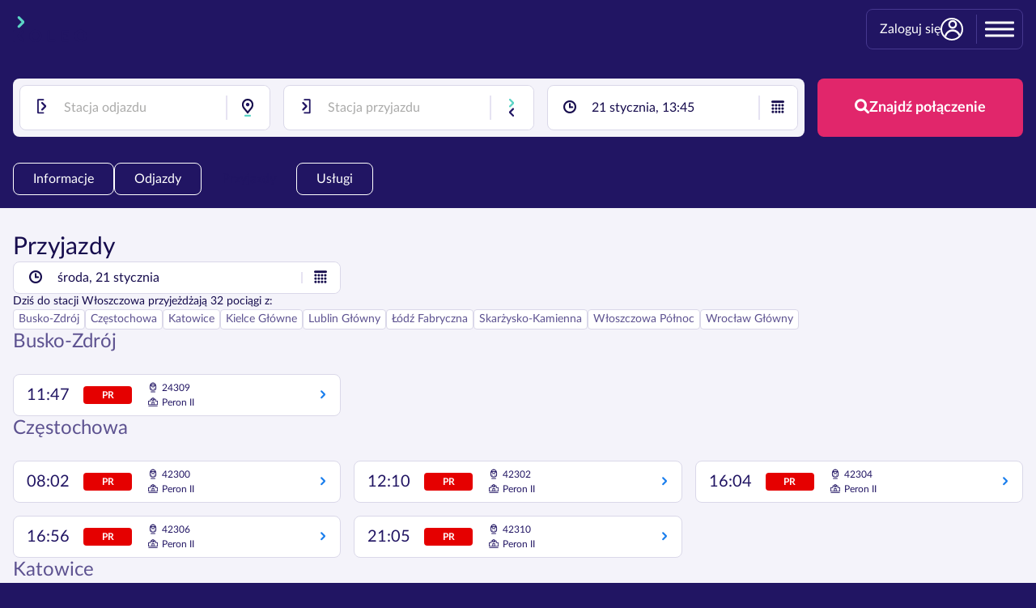

--- FILE ---
content_type: text/html;charset=utf-8
request_url: https://koleo.pl/dworzec-pkp/wloszczowa/przyjazdy
body_size: 26394
content:
<!DOCTYPE html><html  dir="ltr" lang="pl"><head><meta charset="utf-8">
<meta name="viewport" content="width=device-width, initial-scale=1.0, maximum-scale=5.0, shrink-to-fit=no">
<title>Dworzec PKP Włoszczowa - odjazdy, przyjazdy, informacje &gt;&gt; KOLEO</title>
<style>.container{margin-left:auto;margin-right:auto;max-width:1380px;padding-left:1.6rem;padding-right:1.6rem}@font-face{font-display:swap;font-family:GeneralFoundicons;font-style:normal;font-weight:400;src:url(/_nuxt/general_foundicons.lkuULFHl.eot?) format("embedded-opentype");src:url(/_nuxt/general_foundicons.lkuULFHl.eot?#iefix) format("embedded-opentype"),url(/_nuxt/general_foundicons.B83Q9ppf.woff) format("woff"),url(/_nuxt/general_foundicons.CGGjwXoZ.ttf) format("truetype"),url(/_nuxt/general_foundicons.HJIrGXRc.svg#GeneralFoundicons) format("svg")}[class*=foundicon-]{background-image:none;background-position:0 0;background-repeat:repeat;display:inline;height:auto;line-height:inherit;vertical-align:baseline;width:auto}[class*=foundicon-]:before{font-family:GeneralFoundicons;font-style:normal;font-weight:400;text-decoration:inherit}.foundicon-settings:before{content:""}.foundicon-heart:before{content:""}.foundicon-star:before{content:""}.foundicon-plus:before{content:""}.foundicon-minus:before{content:""}.foundicon-checkmark:before{content:""}.foundicon-remove:before{content:""}.foundicon-mail:before{content:""}.foundicon-calendar:before{content:""}.foundicon-page:before{content:""}.foundicon-tools:before{content:""}.foundicon-globe:before{content:""}.foundicon-home:before{content:""}.foundicon-quote:before{content:""}.foundicon-people:before{content:""}.foundicon-monitor:before{content:""}.foundicon-laptop:before{content:""}.foundicon-phone:before{content:""}.foundicon-cloud:before{content:""}.foundicon-error:before{content:""}.foundicon-right-arrow:before{content:""}.foundicon-left-arrow:before{content:""}.foundicon-up-arrow:before{content:""}.foundicon-down-arrow:before{content:""}.foundicon-trash:before{content:""}.foundicon-add-doc:before{content:""}.foundicon-edit:before{content:""}.foundicon-lock:before{content:""}.foundicon-unlock:before{content:""}.foundicon-refresh:before{content:""}.foundicon-paper-clip:before{content:""}.foundicon-video:before{content:""}.foundicon-photo:before{content:""}.foundicon-graph:before{content:""}.foundicon-idea:before{content:""}.foundicon-mic:before{content:""}.foundicon-cart:before{content:""}.foundicon-address-book:before{content:""}.foundicon-compass:before{content:""}.foundicon-flag:before{content:""}.foundicon-location:before{content:""}.foundicon-clock:before{content:""}.foundicon-folder:before{content:""}.foundicon-inbox:before{content:""}.foundicon-website:before{content:""}.foundicon-smiley:before{content:""}.foundicon-search:before{content:""}@font-face{font-display:swap;font-family:koleoicons;font-style:normal;font-weight:400;src:url(/_nuxt/koleoicons_fc7e92045d687e55d028d97bcaf8c726.BVUu1FhE.woff2) format("woff2")}[data-icon]:before{content:attr(data-icon)}.koleoicon-12:before,.koleoicon-27:before,.koleoicon-30:before,.koleoicon-33:before,.koleoicon-36:before,.koleoicon-37:before,.koleoicon-38:before,.koleoicon-42:before,.koleoicon-43:before,.koleoicon-45:before,.koleoicon-8:before,.koleoicon-analytics:before,.koleoicon-arrow_left:before,.koleoicon-arrow_right:before,.koleoicon-attribute_100:before,.koleoicon-attribute_101:before,.koleoicon-attribute_10:before,.koleoicon-attribute_11:before,.koleoicon-attribute_12:before,.koleoicon-attribute_13:before,.koleoicon-attribute_14:before,.koleoicon-attribute_15:before,.koleoicon-attribute_16:before,.koleoicon-attribute_17:before,.koleoicon-attribute_19:before,.koleoicon-attribute_1:before,.koleoicon-attribute_201:before,.koleoicon-attribute_204:before,.koleoicon-attribute_205:before,.koleoicon-attribute_208:before,.koleoicon-attribute_209:before,.koleoicon-attribute_20:before,.koleoicon-attribute_211:before,.koleoicon-attribute_212:before,.koleoicon-attribute_213:before,.koleoicon-attribute_214:before,.koleoicon-attribute_215:before,.koleoicon-attribute_217:before,.koleoicon-attribute_218:before,.koleoicon-attribute_219:before,.koleoicon-attribute_21:before,.koleoicon-attribute_220:before,.koleoicon-attribute_221:before,.koleoicon-attribute_222:before,.koleoicon-attribute_224:before,.koleoicon-attribute_225:before,.koleoicon-attribute_226:before,.koleoicon-attribute_227:before,.koleoicon-attribute_22:before,.koleoicon-attribute_232:before,.koleoicon-attribute_233:before,.koleoicon-attribute_234:before,.koleoicon-attribute_236:before,.koleoicon-attribute_23:before,.koleoicon-attribute_27:before,.koleoicon-attribute_28:before,.koleoicon-attribute_2:before,.koleoicon-attribute_32:before,.koleoicon-attribute_33:before,.koleoicon-attribute_34:before,.koleoicon-attribute_35:before,.koleoicon-attribute_38:before,.koleoicon-attribute_3:before,.koleoicon-attribute_41:before,.koleoicon-attribute_42:before,.koleoicon-attribute_43:before,.koleoicon-attribute_44:before,.koleoicon-attribute_45:before,.koleoicon-attribute_47:before,.koleoicon-attribute_48:before,.koleoicon-attribute_49:before,.koleoicon-attribute_4:before,.koleoicon-attribute_50:before,.koleoicon-attribute_51:before,.koleoicon-attribute_53:before,.koleoicon-attribute_55:before,.koleoicon-attribute_56:before,.koleoicon-attribute_57:before,.koleoicon-attribute_5:before,.koleoicon-attribute_60:before,.koleoicon-attribute_61:before,.koleoicon-attribute_62:before,.koleoicon-attribute_64:before,.koleoicon-attribute_66:before,.koleoicon-attribute_68:before,.koleoicon-attribute_6:before,.koleoicon-attribute_70:before,.koleoicon-attribute_7:before,.koleoicon-attribute_8:before,.koleoicon-attribute_9:before,.koleoicon-baby:before,.koleoicon-bedsheet:before,.koleoicon-bike:before,.koleoicon-bike_in_circle:before,.koleoicon-bike_reserved:before,.koleoicon-birthday:before,.koleoicon-bottle:before,.koleoicon-bus:before,.koleoicon-bus_front:before,.koleoicon-buy_ticket:before,.koleoicon-calendar:before,.koleoicon-carriage:before,.koleoicon-change:before,.koleoicon-change_stations:before,.koleoicon-child:before,.koleoicon-clock-thin:before,.koleoicon-clock:before,.koleoicon-cloudy:before,.koleoicon-complimentary:before,.koleoicon-couchette-lower-4:before,.koleoicon-couchette-lower-6:before,.koleoicon-couchette-middle-6:before,.koleoicon-couchette-upper-4:before,.koleoicon-couchette-upper-6:before,.koleoicon-couchette:before,.koleoicon-coupon:before,.koleoicon-date:before,.koleoicon-debit_card:before,.koleoicon-delete:before,.koleoicon-direct:before,.koleoicon-discount:before,.koleoicon-discount_card:before,.koleoicon-dog:before,.koleoicon-earlier:before,.koleoicon-edit:before,.koleoicon-email:before,.koleoicon-ezt:before,.koleoicon-from:before,.koleoicon-globe:before,.koleoicon-guardian:before,.koleoicon-identity_card:before,.koleoicon-information:before,.koleoicon-inverted_logo:before,.koleoicon-invoice_download:before,.koleoicon-invoice_generate:before,.koleoicon-koleo_account:before,.koleoicon-koleo_guarantee:before,.koleoicon-koleo_piggy_bank:before,.koleoicon-language_selection:before,.koleoicon-later:before,.koleoicon-lock:before,.koleoicon-looking_glass:before,.koleoicon-luggage:before,.koleoicon-luggage_storage:before,.koleoicon-man:before,.koleoicon-money:before,.koleoicon-money_compenstation:before,.koleoicon-money_refund:before,.koleoicon-notifications:before,.koleoicon-offer:before,.koleoicon-paper_ticket:before,.koleoicon-parking:before,.koleoicon-partly_cloudy:before,.koleoicon-passengers:before,.koleoicon-password:before,.koleoicon-payment_type:before,.koleoicon-person_with_reduced_mobility:before,.koleoicon-personal_fata:before,.koleoicon-placement_any_couchette:before,.koleoicon-placement_any_seat:before,.koleoicon-placement_any_sleeping_berth:before,.koleoicon-placement_bottom_couchette:before,.koleoicon-placement_bottom_couchette_4:before,.koleoicon-placement_bottom_couchette_6:before,.koleoicon-placement_bottom_sleeping_berth_1:before,.koleoicon-placement_bottom_sleeping_berth_2:before,.koleoicon-placement_bottom_sleeping_berth_3:before,.koleoicon-placement_corridor_seat:before,.koleoicon-placement_couchette:before,.koleoicon-placement_middle_couchette_6:before,.koleoicon-placement_middle_seat:before,.koleoicon-placement_middle_sleeping_berth_3:before,.koleoicon-placement_top_couchette_4:before,.koleoicon-placement_top_couchette_6:before,.koleoicon-placement_top_sleeping_berth_2:before,.koleoicon-placement_top_sleeping_berth_3:before,.koleoicon-placement_window_seat:before,.koleoicon-plus:before,.koleoicon-preferences:before,.koleoicon-print_ticket:before,.koleoicon-quiet:before,.koleoicon-rain:before,.koleoicon-records:before,.koleoicon-request_stop:before,.koleoicon-return_journey:before,.koleoicon-return_ticket:before,.koleoicon-rorschach:before,.koleoicon-save:before,.koleoicon-saving:before,.koleoicon-seat:before,.koleoicon-security:before,.koleoicon-settings-modified-sign:before,.koleoicon-settings:before,.koleoicon-shopping_cart:before,.koleoicon-show_ticket:before,.koleoicon-sleeping_berth-lower-2:before,.koleoicon-sleeping_berth-lower-3:before,.koleoicon-sleeping_berth-middle-3:before,.koleoicon-sleeping_berth-upper-2:before,.koleoicon-sleeping_berth-upper-3:before,.koleoicon-sleeping_berth:before,.koleoicon-snow:before,.koleoicon-snow_with_rain:before,.koleoicon-speed:before,.koleoicon-star:before,.koleoicon-star_filled:before,.koleoicon-station:before,.koleoicon-sunny:before,.koleoicon-super_speed:before,.koleoicon-tea:before,.koleoicon-thank_you:before,.koleoicon-thunderstorm:before,.koleoicon-tick:before,.koleoicon-ticket:before,.koleoicon-ticket_machine:before,.koleoicon-time_constraint:before,.koleoicon-to:before,.koleoicon-toilet:before,.koleoicon-track:before,.koleoicon-train:before,.koleoicon-train_class:before,.koleoicon-transfer:before,.koleoicon-two_bars:before,.koleoicon-user:before,.koleoicon-v:before,.koleoicon-waiting_room:before,.koleoicon-walk:before,.koleoicon-warning:before,.koleoicon-wheelchair:before,.koleoicon-wheelchair_in_circle:before,.koleoicon-woman:before,.koleoicon-x:before,[data-icon]:before{display:inline-block;font-family:koleoicons;font-style:normal;font-variant:normal;font-weight:400;line-height:1;text-decoration:inherit;text-rendering:optimizeLegibility;text-transform:none;-moz-osx-font-smoothing:grayscale;-webkit-font-smoothing:antialiased;font-smoothing:antialiased}.koleoicon-12:before{content:""}.koleoicon-27:before{content:""}.koleoicon-30:before{content:""}.koleoicon-33:before{content:""}.koleoicon-36:before{content:""}.koleoicon-37:before{content:""}.koleoicon-38:before{content:""}.koleoicon-42:before{content:""}.koleoicon-43:before{content:""}.koleoicon-45:before{content:""}.koleoicon-8:before{content:""}.koleoicon-analytics:before{content:""}.koleoicon-arrow_left:before{content:""}.koleoicon-arrow_right:before{content:""}.koleoicon-attribute_1:before{content:""}.koleoicon-attribute_10:before{content:""}.koleoicon-attribute_100:before{content:""}.koleoicon-attribute_101:before{content:""}.koleoicon-attribute_11:before{content:""}.koleoicon-attribute_12:before{content:""}.koleoicon-attribute_13:before{content:""}.koleoicon-attribute_14:before{content:""}.koleoicon-attribute_15:before{content:""}.koleoicon-attribute_16:before{content:""}.koleoicon-attribute_17:before{content:""}.koleoicon-attribute_19:before{content:""}.koleoicon-attribute_2:before{content:""}.koleoicon-attribute_20:before{content:""}.koleoicon-attribute_201:before{content:""}.koleoicon-attribute_204:before{content:""}.koleoicon-attribute_205:before{content:""}.koleoicon-attribute_208:before{content:""}.koleoicon-attribute_209:before{content:""}.koleoicon-attribute_21:before{content:""}.koleoicon-attribute_211:before{content:""}.koleoicon-attribute_212:before{content:""}.koleoicon-attribute_213:before{content:""}.koleoicon-attribute_214:before{content:""}.koleoicon-attribute_215:before{content:""}.koleoicon-attribute_217:before{content:""}.koleoicon-attribute_218:before{content:""}.koleoicon-attribute_219:before{content:""}.koleoicon-attribute_22:before{content:""}.koleoicon-attribute_220:before{content:""}.koleoicon-attribute_221:before{content:""}.koleoicon-attribute_222:before{content:""}.koleoicon-attribute_224:before{content:""}.koleoicon-attribute_225:before{content:""}.koleoicon-attribute_226:before{content:""}.koleoicon-attribute_227:before{content:""}.koleoicon-attribute_23:before{content:""}.koleoicon-attribute_232:before{content:""}.koleoicon-attribute_233:before{content:""}.koleoicon-attribute_234:before{content:""}.koleoicon-attribute_236:before{content:""}.koleoicon-attribute_27:before{content:""}.koleoicon-attribute_28:before{content:""}.koleoicon-attribute_3:before{content:""}.koleoicon-attribute_32:before{content:""}.koleoicon-attribute_33:before{content:""}.koleoicon-attribute_34:before{content:""}.koleoicon-attribute_35:before{content:""}.koleoicon-attribute_38:before{content:""}.koleoicon-attribute_4:before{content:""}.koleoicon-attribute_41:before{content:""}.koleoicon-attribute_42:before{content:""}.koleoicon-attribute_43:before{content:""}.koleoicon-attribute_44:before{content:""}.koleoicon-attribute_45:before{content:""}.koleoicon-attribute_47:before{content:""}.koleoicon-attribute_48:before{content:""}.koleoicon-attribute_49:before{content:""}.koleoicon-attribute_5:before{content:""}.koleoicon-attribute_50:before{content:""}.koleoicon-attribute_51:before{content:""}.koleoicon-attribute_53:before{content:""}.koleoicon-attribute_55:before{content:""}.koleoicon-attribute_56:before{content:""}.koleoicon-attribute_57:before{content:""}.koleoicon-attribute_6:before{content:""}.koleoicon-attribute_60:before{content:""}.koleoicon-attribute_61:before{content:""}.koleoicon-attribute_62:before{content:""}.koleoicon-attribute_64:before{content:""}.koleoicon-attribute_66:before{content:""}.koleoicon-attribute_68:before{content:""}.koleoicon-attribute_7:before{content:""}.koleoicon-attribute_70:before{content:""}.koleoicon-attribute_8:before{content:""}.koleoicon-attribute_9:before{content:""}.koleoicon-baby:before{content:""}.koleoicon-bedsheet:before{content:""}.koleoicon-bike:before{content:""}.koleoicon-bike_in_circle:before{content:""}.koleoicon-bike_reserved:before{content:""}.koleoicon-birthday:before{content:""}.koleoicon-bottle:before{content:""}.koleoicon-bus:before{content:""}.koleoicon-bus_front:before{content:""}.koleoicon-buy_ticket:before{content:""}.koleoicon-calendar:before{content:""}.koleoicon-carriage:before{content:""}.koleoicon-change:before{content:""}.koleoicon-change_stations:before{content:""}.koleoicon-child:before{content:""}.koleoicon-clock:before{content:""}.koleoicon-clock-thin:before{content:""}.koleoicon-cloudy:before{content:""}.koleoicon-complimentary:before{content:""}.koleoicon-couchette:before{content:""}.koleoicon-couchette-lower-4:before{content:""}.koleoicon-couchette-lower-6:before{content:""}.koleoicon-couchette-middle-6:before{content:""}.koleoicon-couchette-upper-4:before{content:""}.koleoicon-couchette-upper-6:before{content:""}.koleoicon-coupon:before{content:""}.koleoicon-date:before{content:""}.koleoicon-debit_card:before{content:""}.koleoicon-delete:before{content:""}.koleoicon-direct:before{content:""}.koleoicon-discount:before{content:""}.koleoicon-discount_card:before{content:""}.koleoicon-dog:before{content:""}.koleoicon-earlier:before{content:""}.koleoicon-edit:before{content:""}.koleoicon-email:before{content:""}.koleoicon-ezt:before{content:""}.koleoicon-from:before{content:""}.koleoicon-globe:before{content:""}.koleoicon-guardian:before{content:""}.koleoicon-identity_card:before{content:""}.koleoicon-information:before{content:""}.koleoicon-inverted_logo:before{content:""}.koleoicon-invoice_download:before{content:""}.koleoicon-invoice_generate:before{content:""}.koleoicon-koleo_account:before{content:""}.koleoicon-koleo_guarantee:before{content:""}.koleoicon-koleo_piggy_bank:before{content:""}.koleoicon-language_selection:before{content:""}.koleoicon-later:before{content:""}.koleoicon-lock:before{content:""}.koleoicon-looking_glass:before{content:""}.koleoicon-luggage:before{content:""}.koleoicon-luggage_storage:before{content:""}.koleoicon-man:before{content:""}.koleoicon-money:before{content:""}.koleoicon-money_compenstation:before{content:""}.koleoicon-money_refund:before{content:""}.koleoicon-notifications:before{content:""}.koleoicon-offer:before{content:""}.koleoicon-paper_ticket:before{content:""}.koleoicon-parking:before{content:""}.koleoicon-partly_cloudy:before{content:""}.koleoicon-passengers:before{content:""}.koleoicon-password:before{content:""}.koleoicon-payment_type:before{content:""}.koleoicon-person_with_reduced_mobility:before{content:""}.koleoicon-personal_fata:before{content:""}.koleoicon-placement_any_couchette:before{content:""}.koleoicon-placement_any_seat:before{content:""}.koleoicon-placement_any_sleeping_berth:before{content:""}.koleoicon-placement_bottom_couchette:before{content:""}.koleoicon-placement_bottom_couchette_4:before{content:""}.koleoicon-placement_bottom_couchette_6:before{content:""}.koleoicon-placement_bottom_sleeping_berth_1:before{content:""}.koleoicon-placement_bottom_sleeping_berth_2:before{content:""}.koleoicon-placement_bottom_sleeping_berth_3:before{content:""}.koleoicon-placement_corridor_seat:before{content:""}.koleoicon-placement_couchette:before{content:""}.koleoicon-placement_middle_couchette_6:before{content:""}.koleoicon-placement_middle_seat:before{content:""}.koleoicon-placement_middle_sleeping_berth_3:before{content:""}.koleoicon-placement_top_couchette_4:before{content:""}.koleoicon-placement_top_couchette_6:before{content:""}.koleoicon-placement_top_sleeping_berth_2:before{content:""}.koleoicon-placement_top_sleeping_berth_3:before{content:""}.koleoicon-placement_window_seat:before{content:""}.koleoicon-plus:before{content:""}.koleoicon-preferences:before{content:""}.koleoicon-print_ticket:before{content:""}.koleoicon-quiet:before{content:""}.koleoicon-rain:before{content:""}.koleoicon-records:before{content:""}.koleoicon-request_stop:before{content:""}.koleoicon-return_journey:before{content:""}.koleoicon-return_ticket:before{content:""}.koleoicon-rorschach:before{content:""}.koleoicon-save:before{content:""}.koleoicon-saving:before{content:""}.koleoicon-seat:before{content:""}.koleoicon-security:before{content:""}.koleoicon-settings:before{content:""}.koleoicon-settings-modified-sign:before{content:""}.koleoicon-shopping_cart:before{content:""}.koleoicon-show_ticket:before{content:""}.koleoicon-sleeping_berth:before{content:""}.koleoicon-sleeping_berth-lower-2:before{content:""}.koleoicon-sleeping_berth-lower-3:before{content:""}.koleoicon-sleeping_berth-middle-3:before{content:""}.koleoicon-sleeping_berth-upper-2:before{content:""}.koleoicon-sleeping_berth-upper-3:before{content:""}.koleoicon-snow:before{content:""}.koleoicon-snow_with_rain:before{content:""}.koleoicon-speed:before{content:""}.koleoicon-star:before{content:""}.koleoicon-star_filled:before{content:""}.koleoicon-station:before{content:""}.koleoicon-sunny:before{content:""}.koleoicon-super_speed:before{content:""}.koleoicon-tea:before{content:""}.koleoicon-thank_you:before{content:""}.koleoicon-thunderstorm:before{content:""}.koleoicon-tick:before{content:""}.koleoicon-ticket:before{content:""}.koleoicon-ticket_machine:before{content:""}.koleoicon-time_constraint:before{content:""}.koleoicon-to:before{content:""}.koleoicon-toilet:before{content:""}.koleoicon-track:before{content:""}.koleoicon-train:before{content:""}.koleoicon-train_class:before{content:""}.koleoicon-transfer:before{content:""}.koleoicon-two_bars:before{content:""}.koleoicon-user:before{content:""}.koleoicon-v:before{content:""}.koleoicon-waiting_room:before{content:""}.koleoicon-walk:before{content:""}.koleoicon-warning:before{content:""}.koleoicon-wheelchair:before{content:""}.koleoicon-wheelchair_in_circle:before{content:""}.koleoicon-woman:before{content:""}.koleoicon-x:before{content:""}@font-face{font-display:swap;font-family:Lato;font-style:normal;font-weight:300;src:url(/_nuxt/LatoLatin-Light.DsRQ298x.woff2) format("woff2");text-rendering:optimizeLegibility}@font-face{font-display:swap;font-family:Lato;font-style:normal;font-weight:400;src:url(/_nuxt/LatoLatin-Regular.Dmlz1U0B.woff2) format("woff2");text-rendering:optimizeLegibility}@font-face{font-display:swap;font-family:Lato;font-style:normal;font-weight:700;src:url(/_nuxt/LatoLatin-Bold.Cnbkhawh.woff2) format("woff2");text-rendering:optimizeLegibility}@font-face{font-display:swap;font-family:Lato;font-style:normal;font-weight:900;src:url(/_nuxt/LatoLatin-Black.T_5G74SR.woff2) format("woff2");text-rendering:optimizeLegibility}@font-face{font-display:swap;font-family:Lato;font-style:normal;font-weight:300;src:url(/_nuxt/Lato-Light-uk.5xbAyruX.woff2) format("woff2");text-rendering:optimizeLegibility;unicode-range:u+0400-04f0}@font-face{font-display:swap;font-family:Lato;font-style:normal;font-weight:400;src:url(/_nuxt/Lato-Regular-uk.BKV7NDmF.woff2) format("woff2");text-rendering:optimizeLegibility;unicode-range:u+0400-04f0}@font-face{font-display:swap;font-family:Lato;font-style:normal;font-weight:700;src:url(/_nuxt/Lato-Bold-uk.Cds5Dy9B.woff2) format("woff2");text-rendering:optimizeLegibility;unicode-range:u+0400-04f0}@font-face{font-display:swap;font-family:Lato;font-style:normal;font-weight:900;src:url(/_nuxt/Lato-Black-uk.CFNtjQbF.woff2) format("woff2");text-rendering:optimizeLegibility;unicode-range:u+0400-04f0}@font-face{font-display:swap;font-family:Montserrat;font-style:normal;font-weight:100 900;src:url(/_nuxt/Montserrat-Variable.iWngeIrl.woff2) format("woff2 supports variations"),url(/_nuxt/Montserrat-Variable.iWngeIrl.woff2) format("woff2-variations");text-rendering:optimizeLegibility}@font-face{font-family:nuxticons;font-style:normal;font-weight:400;src:url(/_nuxt/nuxticons-22112024.rSu0vDHa.woff2) format("woff2")}[class*=" nuxticons-"]:before,[class^=nuxticons-]:before{display:inline-block;font-family:nuxticons;font-style:normal;font-variant:normal;font-weight:400;line-height:1em;text-align:center;text-decoration:inherit;text-transform:none;width:1.8rem;speak:never;-webkit-font-smoothing:antialiased;-moz-osx-font-smoothing:grayscale}.nuxticons-cog:before{content:""}.nuxticons-blik:before{content:"";width:auto}.nuxticons-signout:before{content:""}.nuxticons-mail:before{content:""}.nuxticons-attention:before{content:""}.nuxticons-attention-circled:before{content:""}.nuxticons-up-hand:before{content:""}.nuxticons-right:before{content:""}.nuxticons-target:before{content:""}.nuxticons-right-open:before{content:""}.nuxticons-link-ext:before{content:""}.nuxticons-filter:before{content:""}.nuxticons-mail-alt:before{content:""}.nuxticons-laptop:before{content:"";width:auto}.nuxticons-mobile:before{content:"";width:auto}.nuxticons-link-ext-alt:before{content:""}.nuxticons-sort-alt-up:before{content:""}.nuxticons-sort-alt-down:before{content:""}.nuxticons-share:before{content:""}.nuxticons-clone:before{content:""}</style>
<style>*,:after,:before{box-sizing:border-box}blockquote,body,dd,dl,fieldset,figure,h1,h2,h3,h4,ol,p,ul{margin:0}fieldset,legend,ol,ul{padding:0}fieldset{border:none;min-width:0}ol,ul{list-style:none}html{scroll-behavior:smooth}body{min-height:100vh;text-rendering:optimizeSpeed}a,button,i{color:inherit}a{text-decoration:none}a:not([class]){-webkit-text-decoration-skip:ink;text-decoration-skip-ink:auto}img,picture{display:block;max-width:100%}button,input,select,textarea{font:inherit}button{background:none;border:none;cursor:pointer;padding:0}button:disabled{cursor:default}h1,h2,h3,h4,h5,h6{font-size:inherit}@media(pointer:coarse){*{-webkit-tap-highlight-color:transparent}}@media(prefers-reduced-motion:reduce){html:focus-within{scroll-behavior:auto}*,:after,:before{animation-duration:.01ms!important;animation-iteration-count:1!important;scroll-behavior:auto!important;transition-duration:.01ms!important}}</style>
<style>:root{--vs-colors--lightest:rgba(60,60,60,.26);--vs-colors--light:rgba(60,60,60,.5);--vs-colors--dark:#333;--vs-colors--darkest:rgba(0,0,0,.15);--vs-font-size:1rem;--vs-line-height:1.4;--vs-height:36px;--vs-bg-color:inherit;--vs-search-input-color:inherit;--vs-search-input-placeholder-color:inherit;--vs-state-no-drop-bg:inherit;--vs-state-no-drop-cursor:default;--vs-state-disabled-bg:#f8f8f8;--vs-state-disabled-color:var(--vs-colors--light);--vs-state-disabled-controls-color:var(--vs-colors--light);--vs-state-disabled-cursor:not-allowed;--vs-border-color:var(--vs-colors--lightest);--vs-border-width:1px;--vs-border-style:solid;--vs-border-radius:4px;--vs-actions-padding:0px 6px 0 3px;--vs-open-indicator-color:var(--vs-colors--dark);--vs-controls-color:var(--vs-colors--light);--vs-controls-size:1;--vs-controls--deselect-text-shadow:0 1px 0 #fff;--vs-controls--spinner-size:1;--vs-selected-bg:#f0f0f0;--vs-selected-color:var(--vs-colors--dark);--vs-selected-border-color:var(--vs-border-color);--vs-selected-border-style:var(--vs-border-style);--vs-selected-border-width:var(--vs-border-width);--vs-selected-options-padding:2px 0 2px 10px;--vs-selected-options-gap:2px;--vs-selected-multiple-padding:0 0 0 4px;--vs-dropdown-bg:#fff;--vs-dropdown-color:inherit;--vs-dropdown-z-index:1000;--vs-dropdown-min-width:160px;--vs-dropdown-max-height:350px;--vs-dropdown-box-shadow:0px 3px 6px 0px var(--vs-colors--darkest);--vs-dropdown-overflow-x:auto;--vs-dropdown-overflow-y:auto;--vs-dropdown-border-radius:4px;--vs-dropdown-options-gap:2px;--vs-dropdown-padding:5px 0;--vs-dropdown-option-color:var(--vs-dropdown-color);--vs-dropdown-option-padding:5px 15px;--vs-dropdown-option-margin:0px 5px;--vs-dropdown-option-border-radius:var(--vs-border-radius);--vs-dropdown-optgroup-option-bg:#dfdfdf;--vs-dropdown-optgroup-option-padding:5px;--vs-dropdown-option--active-bg:#5897fb;--vs-dropdown-option--active-color:#fff;--vs-dropdown-option--selected-bg:#5897fb;--vs-dropdown-option--selected-color:#fff;--vs-dropdown-option--deselect-bg:#fb5858;--vs-dropdown-option--deselect-color:#fff;--vs-transition-timing-function:cubic-bezier(1,-.115,.975,.855)}.v-select{font-family:inherit;position:relative}.v-select,.v-select *{box-sizing:border-box}:root{--vs-transition-timing-function:cubic-bezier(1,.5,.8,1);--vs-transition-duration:.15s}@keyframes vSelectSpinner{0%{transform:rotate(0)}to{transform:rotate(1turn)}}.vs__fade-enter-active,.vs__fade-leave-active{pointer-events:none;transition:opacity var(--vs-transition-duration) var(--vs-transition-timing-function)}.vs__fade-enter,.vs__fade-leave-to{opacity:0}:root{--vs-disabled-bg:var(--vs-state-disabled-bg);--vs-disabled-color:var(--vs-state-disabled-color);--vs-disabled-cursor:var(--vs-state-disabled-cursor)}.vs--no-drop .vs__clear,.vs--no-drop .vs__dropdown-toggle,.vs--no-drop .vs__open-indicator,.vs--no-drop .vs__search,.vs--no-drop .vs__selected{background-color:var(--vs-state-no-drop-bg);cursor:var(--vs-state-no-drop-cursor)}.vs--disabled .vs__clear,.vs--disabled .vs__dropdown-toggle,.vs--disabled .vs__open-indicator,.vs--disabled .vs__search,.vs--disabled .vs__selected{background-color:var(--vs-disabled-bg);cursor:var(--vs-disabled-cursor)}.v-select[dir=rtl] .vs__actions{padding:0 3px 0 6px}.v-select[dir=rtl] .vs__clear{margin-left:6px;margin-right:0}.v-select[dir=rtl] .vs__deselect{margin-left:0;margin-right:2px}.v-select[dir=rtl] .vs__dropdown-menu{text-align:right}.vs__dropdown-toggle{-webkit-appearance:none;-moz-appearance:none;appearance:none;background:var(--vs-bg-color);border:var(--vs-border-width) var(--vs-border-style) var(--vs-border-color);border-radius:var(--vs-border-radius);display:grid;grid-template-columns:1fr auto;height:var(--vs-height);padding:0;white-space:normal}.vs__selected-options{display:flex;flex-basis:100%;flex-grow:1;flex-wrap:nowrap;gap:var(--vs-selected-options-gap);max-width:100%;overflow:hidden;padding:var(--vs-selected-options-padding);position:relative;white-space:nowrap}.vs__actions{align-items:center;display:flex;margin:0 2px;padding:var(--vs-actions-padding)}.vs--searchable .vs__dropdown-toggle{cursor:text}.vs--unsearchable .vs__dropdown-toggle{cursor:pointer}.vs__open-indicator{fill:var(--vs-controls-color);transform:scale(var(--vs-controls-size));transition:transform var(--vs-transition-duration) var(--vs-transition-timing-function);transition-timing-function:var(--vs-transition-timing-function)}svg.vs__open-indicator>path{fill:var(--vs-open-indicator-color)}.vs--open .vs__open-indicator{transform:rotate(180deg) scale(var(--vs-controls-size))}.vs--loading .vs__open-indicator{opacity:0}.vs__clear{background-color:transparent;border:0;cursor:pointer;fill:var(--vs-controls-color);margin-right:8px;padding:0}.vs__dropdown-menu{background:var(--vs-dropdown-bg);border:var(--vs-border-width) var(--vs-border-style) var(--vs-border-color);border-radius:var(--vs-dropdown-border-radius);box-shadow:var(--vs-dropdown-box-shadow);box-sizing:border-box;color:var(--vs-dropdown-color);display:flex;flex-direction:column;gap:var(--vs-dropdown-options-gap);left:0;list-style:none;margin:5px 0 0;max-height:var(--vs-dropdown-max-height);min-width:var(--vs-dropdown-min-width);overflow:var(--vs-dropdown-overflow-x) var(--vs-dropdown-overflow-y);padding:var(--vs-dropdown-padding);position:absolute;text-align:left;top:calc(100% - var(--vs-border-width));width:100%;z-index:var(--vs-dropdown-z-index)}.vs__no-options{text-align:center}.vs__dropdown-option{border-radius:var(--vs-dropdown-option-border-radius);clear:both;color:var(--vs-dropdown-option-color);cursor:pointer;display:block;line-height:1.42857143;margin:var(--vs-dropdown-option-margin);padding:var(--vs-dropdown-option-padding);white-space:nowrap}.vs__dropdown-optgroup-option{background:var(--vs-dropdown-optgroup-option-bg);cursor:default;padding:var(--vs-dropdown-optgroup-option-padding)}.vs__dropdown-option--highlight{background:var(--vs-dropdown-option--active-bg);color:var(--vs-dropdown-option--active-color)}.vs__dropdown-option--selected{background:var(--vs-dropdown-option--selected-bg);color:var(--vs-dropdown-option--selected-color)}.vs__dropdown-option--deselect{background:var(--vs-dropdown-option--deselect-bg);color:var(--vs-dropdown-option--deselect-color)}.vs__dropdown-option--disabled{background:var(--vs-state-disabled-bg);color:var(--vs-state-disabled-color);cursor:var(--vs-state-disabled-cursor)}.vs__selected{align-items:center;background-color:var(--vs-selected-bg);border:var(--vs-selected-border-width) var(--vs-selected-border-style) var(--vs-selected-border-color);border-radius:var(--vs-border-radius);color:var(--vs-selected-color);display:flex;flex-wrap:nowrap;line-height:var(--vs-line-height);margin:0;max-width:100%;overflow:hidden;padding:var(--vs-selected-multiple-padding);position:relative;white-space:nowrap;z-index:0}.vs__selected:has(.vs__deselect){padding-right:28px}.vs__deselect{align-items:center;-webkit-appearance:none;-moz-appearance:none;appearance:none;background-color:var(--vs-selected-bg);border:0;bottom:0;cursor:pointer;display:inline-flex;fill:var(--vs-controls-color);padding:0 4px;position:absolute;right:0;text-shadow:var(--vs-controls--deselect-text-shadow);top:0}.vs--single .vs__selected{background-color:transparent;border-color:transparent;flex:none;padding:0}.vs--single.vs--loading .vs__selected,.vs--single.vs--open .vs__selected{opacity:.4;position:relative}.vs--single.vs--searching .vs__selected{display:none}.vs__search::-webkit-search-cancel-button{display:none}.vs__search::-ms-clear,.vs__search::-webkit-search-decoration,.vs__search::-webkit-search-results-button,.vs__search::-webkit-search-results-decoration{display:none}.vs__input-box{align-items:stretch;display:flex;flex-grow:1;justify-content:stretch;max-width:100%}.vs__input-box,.vs__search,.vs__search:focus{margin:0;padding:0;position:relative;z-index:1}.vs__search,.vs__search:focus{-webkit-tap-highlight-color:transparent;-webkit-appearance:none;-moz-appearance:none;appearance:none;background:none;border:1px solid transparent;border-left:none;box-shadow:none;color:var(--vs-search-input-color);font-size:var(--vs-font-size);line-height:var(--vs-line-height);outline:none;width:100%}.vs__search_complete{color:var(--vs-state-disabled-color);height:100%;inset:0;position:absolute;width:auto;z-index:0}.vs__search_position{align-items:center;display:flex}.vs__search::-moz-placeholder{color:var(--vs-search-input-placeholder-color)}.vs__search::placeholder{color:var(--vs-search-input-placeholder-color)}.vs--unsearchable .vs__search{opacity:1}.vs--unsearchable:not(.vs--disabled,.vs--no-drop) .vs__search{cursor:pointer}.vs--single.vs--searching:not(.vs--open):not(.vs--loading) .vs__search{opacity:.2}.vs__spinner{align-self:center;animation:vSelectSpinner 1.1s linear infinite;border:.9em solid hsla(0,0%,39%,.1);border-left-color:#3c3c3c73;font-size:5px;opacity:0;overflow:hidden;text-indent:-9999em;transform:translateZ(0) scale(var(--vs-controls--spinner-size),var(--vs-controls-size));transition:opacity .1s}.vs__spinner,.vs__spinner:after{border-radius:50%;height:5em;transform:scale(var(--vs-controls--spinner-size),var(--vs-controls-size));width:5em}.vs--loading .vs__spinner{opacity:1}</style>
<style>.container{margin-left:auto;margin-right:auto;max-width:1380px;padding-left:1.6rem;padding-right:1.6rem}:root{background-color:#211563;font-size:10px;font-weight:400;overflow-x:clip;overscroll-behavior:none;width:100vw}:root,body,html input,html label,html p,html span{font-family:Lato,sans-serif}body{background-color:#fff;color:#160c4d;font-size:1.4rem;font-weight:400;line-height:1.4;overscroll-behavior:none;stroke-linecap:round}body .Vue-Toastification__container{z-index:1000000}body .Vue-Toastification__container i{transform:none}body .Vue-Toastification__container .Vue-Toastification__toast{box-shadow:none;color:#160c4d}body .Vue-Toastification__container .Vue-Toastification__toast--default,body .Vue-Toastification__container .Vue-Toastification__toast--info,body .Vue-Toastification__container .Vue-Toastification__toast--success{background-color:#5bd4c5}body .Vue-Toastification__container .Vue-Toastification__toast--error{background-color:#ff8585}body .Vue-Toastification__container .Vue-Toastification__toast--warning{background-color:#ffa761}body .Vue-Toastification__close-button{color:#000}body .Vue-Toastification__container.top-center{top:var(--header-height)}@media screen and (min-width:1024px){body .Vue-Toastification__container.top-center{top:calc(var(--header-height) + 1.6rem)}}:focus-visible{outline:none}::-moz-selection{background-color:#5bd4c5;color:#160c4d}::selection{background-color:#5bd4c5;color:#160c4d}b,strong{font-weight:700}</style>
<style>.Vue-Toastification__container{box-sizing:border-box;color:#fff;display:flex;flex-direction:column;min-height:100%;padding:4px;pointer-events:none;position:fixed;width:600px;z-index:9999}@media only screen and (min-width:600px){.Vue-Toastification__container.top-center,.Vue-Toastification__container.top-left,.Vue-Toastification__container.top-right{top:1em}.Vue-Toastification__container.bottom-center,.Vue-Toastification__container.bottom-left,.Vue-Toastification__container.bottom-right{bottom:1em;flex-direction:column-reverse}.Vue-Toastification__container.bottom-left,.Vue-Toastification__container.top-left{left:1em}.Vue-Toastification__container.bottom-left .Vue-Toastification__toast,.Vue-Toastification__container.top-left .Vue-Toastification__toast{margin-right:auto}@supports not (-moz-appearance:none){.Vue-Toastification__container.bottom-left .Vue-Toastification__toast--rtl,.Vue-Toastification__container.top-left .Vue-Toastification__toast--rtl{margin-left:auto;margin-right:unset}}.Vue-Toastification__container.bottom-right,.Vue-Toastification__container.top-right{right:1em}.Vue-Toastification__container.bottom-right .Vue-Toastification__toast,.Vue-Toastification__container.top-right .Vue-Toastification__toast{margin-left:auto}@supports not (-moz-appearance:none){.Vue-Toastification__container.bottom-right .Vue-Toastification__toast--rtl,.Vue-Toastification__container.top-right .Vue-Toastification__toast--rtl{margin-left:unset;margin-right:auto}}.Vue-Toastification__container.bottom-center,.Vue-Toastification__container.top-center{left:50%;margin-left:-300px}.Vue-Toastification__container.bottom-center .Vue-Toastification__toast,.Vue-Toastification__container.top-center .Vue-Toastification__toast{margin-left:auto;margin-right:auto}}@media only screen and (max-width:600px){.Vue-Toastification__container{left:0;margin:0;padding:0;width:100vw}.Vue-Toastification__container .Vue-Toastification__toast{width:100%}.Vue-Toastification__container.top-center,.Vue-Toastification__container.top-left,.Vue-Toastification__container.top-right{top:0}.Vue-Toastification__container.bottom-center,.Vue-Toastification__container.bottom-left,.Vue-Toastification__container.bottom-right{bottom:0;flex-direction:column-reverse}}.Vue-Toastification__toast{border-radius:8px;box-shadow:0 1px 10px #0000001a,0 2px 15px #0000000d;box-sizing:border-box;direction:ltr;display:inline-flex;font-family:Lato,Helvetica,Roboto,Arial,sans-serif;justify-content:space-between;margin-bottom:1rem;max-height:800px;max-width:600px;min-height:64px;min-width:326px;overflow:hidden;padding:22px 24px;pointer-events:auto;position:relative;transform:translateZ(0)}.Vue-Toastification__toast--rtl{direction:rtl}.Vue-Toastification__toast--default{background-color:#1976d2;color:#fff}.Vue-Toastification__toast--info{background-color:#2196f3;color:#fff}.Vue-Toastification__toast--success{background-color:#4caf50;color:#fff}.Vue-Toastification__toast--error{background-color:#ff5252;color:#fff}.Vue-Toastification__toast--warning{background-color:#ffc107;color:#fff}@media only screen and (max-width:600px){.Vue-Toastification__toast{border-radius:0;margin-bottom:.5rem}}.Vue-Toastification__toast-body{flex:1;font-size:16px;line-height:24px;white-space:pre-wrap;word-break:break-word}.Vue-Toastification__toast-component-body{flex:1}.Vue-Toastification__toast.disable-transition{animation:none!important}.Vue-Toastification__close-button{align-items:center;background:transparent;border:none;color:#fff;cursor:pointer;font-size:24px;font-weight:700;line-height:24px;opacity:.3;outline:none;padding:0 0 0 10px;transition:.3s ease;transition:visibility 0s,opacity .2s linear}.Vue-Toastification__close-button:focus,.Vue-Toastification__close-button:hover{opacity:1}.Vue-Toastification__toast:not(:hover) .Vue-Toastification__close-button.show-on-hover{opacity:0}.Vue-Toastification__toast--rtl .Vue-Toastification__close-button{padding-left:unset;padding-right:10px}@keyframes scale-x-frames{0%{transform:scaleX(1)}to{transform:scaleX(0)}}.Vue-Toastification__progress-bar{animation:scale-x-frames linear 1 forwards;background-color:#ffffffb3;bottom:0;height:5px;left:0;position:absolute;transform-origin:left;width:100%;z-index:10000}.Vue-Toastification__toast--rtl .Vue-Toastification__progress-bar{left:unset;right:0;transform-origin:right}.Vue-Toastification__icon{align-items:center;background:transparent;border:none;height:100%;margin:auto 18px auto 0;outline:none;padding:0;transition:.3s ease;width:20px}.Vue-Toastification__toast--rtl .Vue-Toastification__icon{margin:auto 0 auto 18px}@keyframes bounceInRight{0%,60%,75%,90%,to{animation-timing-function:cubic-bezier(.215,.61,.355,1)}0%{opacity:0;transform:translate3d(3000px,0,0)}60%{opacity:1;transform:translate3d(-25px,0,0)}75%{transform:translate3d(10px,0,0)}90%{transform:translate3d(-5px,0,0)}to{transform:none}}@keyframes bounceOutRight{40%{opacity:1;transform:translate3d(-20px,0,0)}to{opacity:0;transform:translate3d(1000px,0,0)}}@keyframes bounceInLeft{0%,60%,75%,90%,to{animation-timing-function:cubic-bezier(.215,.61,.355,1)}0%{opacity:0;transform:translate3d(-3000px,0,0)}60%{opacity:1;transform:translate3d(25px,0,0)}75%{transform:translate3d(-10px,0,0)}90%{transform:translate3d(5px,0,0)}to{transform:none}}@keyframes bounceOutLeft{20%{opacity:1;transform:translate3d(20px,0,0)}to{opacity:0;transform:translate3d(-2000px,0,0)}}@keyframes bounceInUp{0%,60%,75%,90%,to{animation-timing-function:cubic-bezier(.215,.61,.355,1)}0%{opacity:0;transform:translate3d(0,3000px,0)}60%{opacity:1;transform:translate3d(0,-20px,0)}75%{transform:translate3d(0,10px,0)}90%{transform:translate3d(0,-5px,0)}to{transform:translateZ(0)}}@keyframes bounceOutUp{20%{transform:translate3d(0,-10px,0)}40%,45%{opacity:1;transform:translate3d(0,20px,0)}to{opacity:0;transform:translate3d(0,-2000px,0)}}@keyframes bounceInDown{0%,60%,75%,90%,to{animation-timing-function:cubic-bezier(.215,.61,.355,1)}0%{opacity:0;transform:translate3d(0,-3000px,0)}60%{opacity:1;transform:translate3d(0,25px,0)}75%{transform:translate3d(0,-10px,0)}90%{transform:translate3d(0,5px,0)}to{transform:none}}@keyframes bounceOutDown{20%{transform:translate3d(0,10px,0)}40%,45%{opacity:1;transform:translate3d(0,-20px,0)}to{opacity:0;transform:translate3d(0,2000px,0)}}.Vue-Toastification__bounce-enter-active.bottom-left,.Vue-Toastification__bounce-enter-active.top-left{animation-name:bounceInLeft}.Vue-Toastification__bounce-enter-active.bottom-right,.Vue-Toastification__bounce-enter-active.top-right{animation-name:bounceInRight}.Vue-Toastification__bounce-enter-active.top-center{animation-name:bounceInDown}.Vue-Toastification__bounce-enter-active.bottom-center{animation-name:bounceInUp}.Vue-Toastification__bounce-leave-active:not(.disable-transition).bottom-left,.Vue-Toastification__bounce-leave-active:not(.disable-transition).top-left{animation-name:bounceOutLeft}.Vue-Toastification__bounce-leave-active:not(.disable-transition).bottom-right,.Vue-Toastification__bounce-leave-active:not(.disable-transition).top-right{animation-name:bounceOutRight}.Vue-Toastification__bounce-leave-active:not(.disable-transition).top-center{animation-name:bounceOutUp}.Vue-Toastification__bounce-leave-active:not(.disable-transition).bottom-center{animation-name:bounceOutDown}.Vue-Toastification__bounce-enter-active,.Vue-Toastification__bounce-leave-active{animation-duration:.75s;animation-fill-mode:both}.Vue-Toastification__bounce-move{transition-duration:.4s;transition-property:all;transition-timing-function:ease-in-out}@keyframes fadeOutTop{0%{opacity:1;transform:translateY(0)}to{opacity:0;transform:translateY(-50px)}}@keyframes fadeOutLeft{0%{opacity:1;transform:translate(0)}to{opacity:0;transform:translate(-50px)}}@keyframes fadeOutBottom{0%{opacity:1;transform:translateY(0)}to{opacity:0;transform:translateY(50px)}}@keyframes fadeOutRight{0%{opacity:1;transform:translate(0)}to{opacity:0;transform:translate(50px)}}@keyframes fadeInLeft{0%{opacity:0;transform:translate(-50px)}to{opacity:1;transform:translate(0)}}@keyframes fadeInRight{0%{opacity:0;transform:translate(50px)}to{opacity:1;transform:translate(0)}}@keyframes fadeInTop{0%{opacity:0;transform:translateY(-50px)}to{opacity:1;transform:translateY(0)}}@keyframes fadeInBottom{0%{opacity:0;transform:translateY(50px)}to{opacity:1;transform:translateY(0)}}.Vue-Toastification__fade-enter-active.bottom-left,.Vue-Toastification__fade-enter-active.top-left{animation-name:fadeInLeft}.Vue-Toastification__fade-enter-active.bottom-right,.Vue-Toastification__fade-enter-active.top-right{animation-name:fadeInRight}.Vue-Toastification__fade-enter-active.top-center{animation-name:fadeInTop}.Vue-Toastification__fade-enter-active.bottom-center{animation-name:fadeInBottom}.Vue-Toastification__fade-leave-active:not(.disable-transition).bottom-left,.Vue-Toastification__fade-leave-active:not(.disable-transition).top-left{animation-name:fadeOutLeft}.Vue-Toastification__fade-leave-active:not(.disable-transition).bottom-right,.Vue-Toastification__fade-leave-active:not(.disable-transition).top-right{animation-name:fadeOutRight}.Vue-Toastification__fade-leave-active:not(.disable-transition).top-center{animation-name:fadeOutTop}.Vue-Toastification__fade-leave-active:not(.disable-transition).bottom-center{animation-name:fadeOutBottom}.Vue-Toastification__fade-enter-active,.Vue-Toastification__fade-leave-active{animation-duration:.75s;animation-fill-mode:both}.Vue-Toastification__fade-move{transition-duration:.4s;transition-property:all;transition-timing-function:ease-in-out}@keyframes slideInBlurredLeft{0%{filter:blur(40px);opacity:0;transform:translate(-1000px) scaleX(2.5) scaleY(.2);transform-origin:100% 50%}to{filter:blur(0);opacity:1;transform:translate(0) scaleY(1) scaleX(1);transform-origin:50% 50%}}@keyframes slideInBlurredTop{0%{filter:blur(240px);opacity:0;transform:translateY(-1000px) scaleY(2.5) scaleX(.2);transform-origin:50% 0}to{filter:blur(0);opacity:1;transform:translateY(0) scaleY(1) scaleX(1);transform-origin:50% 50%}}@keyframes slideInBlurredRight{0%{filter:blur(40px);opacity:0;transform:translate(1000px) scaleX(2.5) scaleY(.2);transform-origin:0 50%}to{filter:blur(0);opacity:1;transform:translate(0) scaleY(1) scaleX(1);transform-origin:50% 50%}}@keyframes slideInBlurredBottom{0%{filter:blur(240px);opacity:0;transform:translateY(1000px) scaleY(2.5) scaleX(.2);transform-origin:50% 100%}to{filter:blur(0);opacity:1;transform:translateY(0) scaleY(1) scaleX(1);transform-origin:50% 50%}}@keyframes slideOutBlurredTop{0%{filter:blur(0);opacity:1;transform:translateY(0) scaleY(1) scaleX(1);transform-origin:50% 0}to{filter:blur(240px);opacity:0;transform:translateY(-1000px) scaleY(2) scaleX(.2);transform-origin:50% 0}}@keyframes slideOutBlurredBottom{0%{filter:blur(0);opacity:1;transform:translateY(0) scaleY(1) scaleX(1);transform-origin:50% 50%}to{filter:blur(240px);opacity:0;transform:translateY(1000px) scaleY(2) scaleX(.2);transform-origin:50% 100%}}@keyframes slideOutBlurredLeft{0%{filter:blur(0);opacity:1;transform:translate(0) scaleY(1) scaleX(1);transform-origin:50% 50%}to{filter:blur(40px);opacity:0;transform:translate(-1000px) scaleX(2) scaleY(.2);transform-origin:100% 50%}}@keyframes slideOutBlurredRight{0%{filter:blur(0);opacity:1;transform:translate(0) scaleY(1) scaleX(1);transform-origin:50% 50%}to{filter:blur(40px);opacity:0;transform:translate(1000px) scaleX(2) scaleY(.2);transform-origin:0 50%}}.Vue-Toastification__slideBlurred-enter-active.bottom-left,.Vue-Toastification__slideBlurred-enter-active.top-left{animation-name:slideInBlurredLeft}.Vue-Toastification__slideBlurred-enter-active.bottom-right,.Vue-Toastification__slideBlurred-enter-active.top-right{animation-name:slideInBlurredRight}.Vue-Toastification__slideBlurred-enter-active.top-center{animation-name:slideInBlurredTop}.Vue-Toastification__slideBlurred-enter-active.bottom-center{animation-name:slideInBlurredBottom}.Vue-Toastification__slideBlurred-leave-active:not(.disable-transition).bottom-left,.Vue-Toastification__slideBlurred-leave-active:not(.disable-transition).top-left{animation-name:slideOutBlurredLeft}.Vue-Toastification__slideBlurred-leave-active:not(.disable-transition).bottom-right,.Vue-Toastification__slideBlurred-leave-active:not(.disable-transition).top-right{animation-name:slideOutBlurredRight}.Vue-Toastification__slideBlurred-leave-active:not(.disable-transition).top-center{animation-name:slideOutBlurredTop}.Vue-Toastification__slideBlurred-leave-active:not(.disable-transition).bottom-center{animation-name:slideOutBlurredBottom}.Vue-Toastification__slideBlurred-enter-active,.Vue-Toastification__slideBlurred-leave-active{animation-duration:.75s;animation-fill-mode:both}.Vue-Toastification__slideBlurred-move{transition-duration:.4s;transition-property:all;transition-timing-function:ease-in-out}</style>
<style>.container{margin-left:auto;margin-right:auto;max-width:1380px;padding-left:1.6rem;padding-right:1.6rem}.loading-bar{height:2px;left:0;position:fixed;top:0;width:100%;z-index:100000}.loading-bar span{height:100%;left:0;position:absolute;right:100%;top:0}</style>
<style>._container_18v82_25{margin-left:auto;margin-right:auto;max-width:1380px;padding-left:1.6rem;padding-right:1.6rem}._root_18v82_33{box-shadow:0 0 0 2px #0027ff,0 0 0 4px #dbd0ff;display:none;pointer-events:none;position:absolute}</style>
<style>.container{margin-left:auto;margin-right:auto;max-width:1380px;padding-left:1.6rem;padding-right:1.6rem}.layout-enter-active,.layout-leave-active,.page-enter-active,.page-leave-active{transition:all .25s cubic-bezier(.25,.46,.45,.94);transition-property:opacity}.layout-enter-from,.layout-leave-to,.page-enter-from,.page-leave-to{opacity:0}#teleports,.dialogs-root{position:relative;z-index:10000}.focus-visible{z-index:100000}</style>
<style>.container{margin-left:auto;margin-right:auto;max-width:1380px;padding-left:1.6rem;padding-right:1.6rem}.station__top-banner{margin-top:calc(var(--header-height)*-1)}.station__background{-o-object-fit:cover;object-fit:cover;-o-object-position:11% 100%;object-position:11% 100%;width:100%}@media screen and (min-width:1024px){.station__background{height:100%;-o-object-position:center left;object-position:center left}}.station__tabs{background-color:#211563;padding-top:3rem}.station .clock-hands__container{left:0;position:absolute;top:0;z-index:110}.station .clock-hands__hand{background-position:50%;background-repeat:no-repeat;background-size:contain;display:block;width:100px}.station .clock-hands__hand--big{height:30px}.station .clock-hands__hand--small{height:15px}.station__main{background:#f4f3fa}</style>
<style>:root{--header-height:6.4rem}@media screen and (min-width:1024px){:root{--header-height:7.2rem}}._header_19dj7_42{height:var(--header-height);position:sticky;top:0;z-index:10000}._background_19dj7_49{background-color:#211563;inset:0;position:absolute}._background_19dj7_49.isHidden{transform:translateY(-100%)}._background_19dj7_49.collapsing{transition:transform .25s cubic-bezier(.25,.46,.45,.94)}._container_19dj7_25{align-items:center;display:flex;gap:.8rem;height:100%;justify-content:center;justify-content:space-between;margin-left:auto;margin-right:auto;max-width:1380px;padding-left:1.6rem;padding-right:1.6rem}._logoLink_19dj7_75{height:2.8rem;z-index:0}@media screen and (min-width:1024px){._logoLink_19dj7_75{height:3.2rem}}._logo_19dj7_75{height:100%;width:auto}._navigation_19dj7_90{margin-left:auto}</style>
<style>.container{margin-left:auto;margin-right:auto;max-width:1380px;padding-left:1.6rem;padding-right:1.6rem}.transition-fade-move{transition:transform .4s cubic-bezier(.25,.46,.45,.94);transition-delay:.1s;transition-duration:var(--v725fe3c3)}</style>
<style>._container_1po39_25{margin-left:auto;margin-right:auto;max-width:1380px;padding-left:1.6rem;padding-right:1.6rem}._wrapper_1po39_33{position:relative}._button_1po39_37{align-items:var(--button-base-align-items,center);cursor:pointer;display:inline-flex;justify-content:var(--button-base-justify-content,center);-webkit-user-select:none;-moz-user-select:none;user-select:none}._button--disabled_1po39_44,._button--is-disabled_1po39_44,._button_1po39_37[disabled]{pointer-events:none}._button_1po39_37{align-items:center;background:#211563;border:1px solid #46388f;border-radius:.8rem;display:flex;flex-direction:row;transition:background .25s cubic-bezier(.25,.46,.45,.94)}@media(hover:hover){._button_1po39_37:hover{background:#160c4d}._button_1po39_37:hover ._burger_1po39_60{--gap:.8rem * 1.3}}._button_1po39_37:focus-visible{background:#160c4d;outline:none}._button_1po39_37:focus-visible ._burger_1po39_60{--gap:.8rem * 1.3}._divider_1po39_72{background-color:#46388f;border:none;height:100%;height:3.6rem;margin:0;width:1px}</style>
<style>._container_utlt9_25{margin-left:auto;margin-right:auto;max-width:1380px;padding-left:1.6rem;padding-right:1.6rem}._root_utlt9_33{align-items:center;color:#fff;display:flex;font-family:Lato,sans-serif;font-size:1.6rem;font-weight:400;gap:1.6rem;height:4.8rem;justify-content:center;line-height:1.4;padding:0 1.6rem;position:relative}._root_utlt9_33 .koleoicon-user:before{margin-left:1px}._account_utlt9_51{align-items:center;display:flex;gap:.8rem;justify-content:center}._accountIcon_utlt9_58{font-size:2.6rem}._avatar_utlt9_62{--diameter:2.8rem}._portait_utlt9_66{align-items:center;aspect-ratio:1/1;border:2px solid #fff;border-radius:2.8rem;display:flex;font-size:2.2rem;height:2.8rem;justify-content:center;min-height:2.8rem;min-width:2.8rem;overflow:hidden;width:2.8rem}</style>
<style>._container_wmzgv_25{margin-left:auto;margin-right:auto;max-width:1380px;padding-left:1.6rem;padding-right:1.6rem}._button_wmzgv_33{--gap:var(--v26018ef0);aspect-ratio:1/1;height:4.8rem;position:relative;width:5.6rem}._burgerBottom_wmzgv_43,._burgerMiddle_wmzgv_42,._burgerTop_wmzgv_41{background-color:#fff;border-radius:.4rem;height:.3rem;left:50%;position:absolute;top:50%;transform:translate(-50%,calc(-50% + var(--gap-direction, 0)*var(--gap)));transform-origin:center;transition:transform .25s cubic-bezier(.25,.46,.45,.94);width:3.6rem}._burgerTop_wmzgv_41{--gap-direction:-1}._burgerMiddle_wmzgv_42{--gap-direction:0}._burgerBottom_wmzgv_43{--gap-direction:1}</style>
<style>._container_iz48x_25{margin-left:auto;margin-right:auto;max-width:1380px;padding-left:1.6rem;padding-right:1.6rem}._root_iz48x_33{z-index:10000}._root_iz48x_33 .nuxticons-cog:before{color:transparent;-webkit-text-stroke:1.5px #fff}._root_iz48x_33 .nuxticons-signout{font-size:2rem}@media screen and (min-width:768px){._helloWrapper_iz48x_45{background:#2d2173;padding:1.6rem 3.2rem}}._hello_iz48x_45{overflow:hidden;text-overflow:ellipsis;white-space:nowrap}@media screen and (min-width:768px){._hello_iz48x_45{max-width:20rem}}._signIn_iz48x_62{display:flex;flex-direction:column;gap:.8rem;padding:1.6rem}._topDivider_iz48x_69{align-items:center;color:#cbc0ff;display:flex;flex-direction:row;font-family:Lato,sans-serif;font-size:1.2rem;font-weight:400;gap:.8rem;line-height:1.3}._dividerLine_iz48x_81{background-color:#46388f;flex-grow:1;height:1px}._language_iz48x_87{align-items:center;color:#cbc0ff;display:flex;flex-direction:row;font-family:Lato,sans-serif;font-size:1.4rem;font-weight:400;gap:1.6rem;line-height:1.4;padding:1.6rem 3.2rem}@media(hover:hover){._language_iz48x_87:hover{background:#160c4d}}._language_iz48x_87:focus-visible{background:#160c4d;outline:none}@media screen and (min-width:768px){._language_iz48x_87:first-child{border-top-left-radius:.8rem;border-top-right-radius:.8rem}._language_iz48x_87:last-child{border-bottom-left-radius:.8rem;border-bottom-right-radius:.8rem}}._language_iz48x_87 .nuxticons-right-open{color:#5bd4c5;font-size:1.4rem}._language_iz48x_87._current_iz48x_124{color:#5bd4c5}._availableLanguages_iz48x_127 ._language_iz48x_87:nth-child(2n){border-left:1px solid #46388f}._arrow_iz48x_131{margin-left:auto;transition:transform .4s cubic-bezier(.25,.46,.45,.94)}._arrow_iz48x_131.isOpen{transform:rotate(90deg)}._flag_iz48x_139{aspect-ratio:1/1;border-radius:2.4rem;height:2.4rem;min-height:2.4rem;min-width:2.4rem;-o-object-fit:cover;object-fit:cover;overflow:hidden;width:2.4rem}._code_iz48x_150{font-family:Lato,sans-serif;font-size:1.4rem;font-weight:700;line-height:1.4;text-transform:uppercase;width:1.8rem}._languageDivider_iz48x_159{background-color:#46388f;border:none;height:1px;margin:0 1.6rem}._languagesGrid_iz48x_167{display:grid;grid-template-columns:repeat(2,1fr)}</style>
<style>._container_17vt8_25{margin-left:auto;margin-right:auto;max-width:1380px;padding-left:1.6rem;padding-right:1.6rem}._dropdown_17vt8_33{background:#211563;border:1px solid #46388f;border-radius:.8rem;color:#fff;display:flex;flex-direction:column;min-width:25rem;overflow:hidden;position:absolute;right:0;top:calc(100% + 1.6rem)}@media screen and (max-width:767px){._dropdown_17vt8_33{display:none}}._fullscreenWrapper_17vt8_52{display:flex;flex-direction:column}._dropdown_17vt8_33 hr,._fullscreenWrapper_17vt8_52 hr{background-color:#46388f;border:none;height:1px;margin:0;padding:0}@media screen and (min-width:768px){._dropdown_17vt8_33 hr,._fullscreenWrapper_17vt8_52 hr{width:100%}}</style>
<style>.container{margin-left:auto;margin-right:auto;max-width:1380px;padding-left:1.6rem;padding-right:1.6rem}.top-banner{background-color:#211563;height:auto;position:relative}.top-banner--is-logged-in .top-banner__banner{padding-top:100px}@media(min-width:452px){.top-banner--is-logged-in .top-banner__banner{padding-top:55px}}.top-banner__banner{align-items:center;aspect-ratio:3200/1277;background-color:#211563;display:flex;justify-content:center;padding-top:55px;position:relative}@media screen and (min-width:1024px){.top-banner__banner{align-items:flex-start}}.top-banner__banner img{height:100%;left:0;position:absolute;top:0;width:100%}.top-banner__heading{font-family:Lato,sans-serif;font-size:2.4rem;line-height:1.3}@media screen and (min-width:1024px){.top-banner__heading{font-family:Lato,sans-serif;font-size:3rem;font-weight:400;line-height:1.2}}.top-banner__heading{color:#fff;font-weight:400;text-align:center;text-shadow:rgba(0,0,0,.5) 0 2px 4px;z-index:1}@media screen and (min-width:1024px){.top-banner__heading{padding-top:5%}}.top-banner__search{margin-left:auto;margin-right:auto;max-width:1380px;padding-left:1.6rem;padding-right:1.6rem;padding-top:3.5rem;width:100%}@media screen and (min-width:1024px){.top-banner__search{background-color:transparent;left:50%;position:absolute;top:40%;transform:translate(-50%)}}</style>
<style>.container{margin-left:auto;margin-right:auto;max-width:1380px;padding-left:1.6rem;padding-right:1.6rem}.search-panel{display:flex;flex-direction:column;gap:1.6rem;z-index:1}@media screen and (min-width:1024px){.search-panel{display:grid;grid-template-columns:1fr}}@media screen and (min-width:1280px){.search-panel{grid-template-columns:1fr auto}}.search-panel__submit{border-radius:.8rem;transition:background .25s cubic-bezier(.25,.46,.45,.94)}@media screen and (max-width:1023px){.search-panel__submit{flex-grow:1;padding:1.6rem 3.2rem}}@media screen and (min-width:1024px){.search-panel__submit{padding:1.6rem 4.6rem}}.search-panel__submit-content{align-items:center;display:flex;flex-direction:row;font-family:Lato,sans-serif;font-size:1.8rem;font-weight:700;gap:1ch;justify-content:center;line-height:1.6;white-space:nowrap}.search-panel__submit-content i{color:currentColor}.search-panel .form-date-input--active,.search-panel .search-station-input--active{z-index:10}@media(hover:hover){.search-panel .form-date-input--active:hover,.search-panel .search-station-input--active:hover{z-index:10}}@media screen and (min-width:1024px){.search-panel .form-date-input__input-wrapper,.search-panel .search-station-input__field,.search-panel .search-station-input__input{height:100%}}.search-panel .foundicon-location,.search-panel .koleoicon-change_stations,.search-panel .koleoicon-from,.search-panel .koleoicon-to,.search-panel .nuxticons-filter{font-size:1.8rem}</style>
<style>.container{margin-left:auto;margin-right:auto;max-width:1380px;padding-left:1.6rem;padding-right:1.6rem}.search-panel-params{background:#f4f3fa;border-radius:.8rem;display:flex;flex-direction:column;padding:.8rem}@media screen and (max-width:1023px){.search-panel-params{box-shadow:0 2px 4px #160c4d1a,0 0 2px #160c4d0f}}@media screen and (min-width:1024px){.search-panel-params{align-items:center;display:grid;gap:1.6rem;grid-template-columns:repeat(3,minmax(0,1fr));width:100%}}@media screen and (max-width:1023px){.search-panel-params>:not(:first-child){margin-top:-1px}}.search-panel-params__input{position:relative}@media screen and (min-width:1024px){.search-panel-params__input{height:100%}}.search-panel-params__input:focus-within{z-index:1}@media screen and (max-width:1023px){.search-panel-params__input--from .form-input{border-bottom-left-radius:0;border-bottom-right-radius:0}.search-panel-params__input--to .form-input{border-radius:0}.search-panel-params__date-input{border-top-left-radius:0;border-top-right-radius:0}}.search-panel-params__closest-station-icon,.search-panel-params__swap-stations-icon{fill:#160c4d;width:2.2rem}@media screen and (min-width:1024px){.search-panel-params .koleoicon-from,.search-panel-params .koleoicon-to{font-size:1.8rem}}</style>
<style>.container{margin-left:auto;margin-right:auto;max-width:1380px;padding-left:1.6rem;padding-right:1.6rem}.search-panel-station-input{color:#160c4d;position:relative}.search-panel-station-input .form-input input{padding-left:0}.search-panel-station-input__field{height:100%;z-index:0}.search-panel-station-input__autocomplete{left:-1px;position:absolute;top:calc(100% - .8rem);width:calc(100% + 2px);z-index:1000}.search-panel-station-input__action-wrapper{position:relative}.search-panel-station-input__action-wrapper,.search-panel-station-input__icon{align-items:center;display:flex;justify-content:center;width:5.4rem}.search-panel-station-input__action{align-items:center;display:flex;height:100%;justify-content:center;position:absolute;right:0}.search-panel-station-input--is-disabled{color:#5d5290}</style>
<style>.container{margin-left:auto;margin-right:auto;max-width:1380px;padding-left:1.6rem;padding-right:1.6rem}.form-field{position:relative}.form-field__error{position:relative;transform:translateY(-.8rem)}.form-field__error-message{border-radius:0 0 .8rem .8rem;color:#bd3d3d;display:flex;flex-direction:row;font-family:Lato,sans-serif;font-size:1.4rem;font-weight:400;gap:.8rem;line-height:1.4;padding:2rem 0 0}.form-field__error-message i{color:#bd3d3d;transform:none}</style>
<style>.container{margin-left:auto;margin-right:auto;max-width:1380px;padding-left:1.6rem;padding-right:1.6rem}.form-input{--focus-visible-disabled:true;background-color:#fff;border:1px solid #dad8e9;border-radius:.8rem;caret-color:#1a7eed;color:#211563;display:flex;flex-direction:row;font-family:Lato,sans-serif;font-size:1.6rem;font-weight:400;height:5.6rem;line-height:1.4}@media(hover:hover){.form-input:not(.form-input--disabled):hover{border-color:#bbb6d3}}.form-input:focus-within{border-color:#211563;outline:1px solid #211563}@media(hover:hover){.form-input:focus-within:hover{border-color:#211563}}.form-input--disabled{background-color:#e6e3f2}.form-input--is-invalid{border-color:#bd3d3d}.form-input__control{background-color:transparent;background-image:none;border:none;box-shadow:none;flex:1;min-width:0;outline:none;padding:0 1.6rem}.form-input__control::-moz-placeholder{color:#aaaaa9}.form-input__control::placeholder{color:#aaaaa9}.form-input__left{min-width:4rem;padding-left:1.6rem}.form-input__right{min-width:4rem;padding-right:1.6rem}</style>
<style>._container_hn1co_25{margin-left:auto;margin-right:auto;max-width:1380px;padding-left:1.6rem;padding-right:1.6rem}._buttonResizingAction_hn1co_33{align-items:center;background-color:#fff;border-radius:.8rem;color:#160c4d;display:flex;height:100%;justify-content:center;padding:0 .8rem;position:relative}._buttonResizingAction_hn1co_33:focus-visible ._container_hn1co_25{background-color:#e6e3f2}._buttonResizingAction_hn1co_33:after{background-color:#e6e3f2;content:"";left:0;min-height:calc(100% - 2.4rem);position:absolute;width:2px}._container_hn1co_25{background-color:transparent;border-radius:.8rem;display:flex;flex:1;flex-direction:row;justify-content:center;overflow:hidden;padding:.8rem;transition:background-color .25s cubic-bezier(.25,.46,.45,.94)}@media(hover:hover){._container_hn1co_25:hover{background-color:#e6e3f2}}._label_hn1co_73{font-family:Lato,sans-serif;font-size:1.6rem;font-weight:400;line-height:1.4;padding-left:.8rem;position:relative;white-space:nowrap}</style>
<style>._container_qicsn_25{margin-left:auto;margin-right:auto;max-width:1380px;padding-left:1.6rem;padding-right:1.6rem}._dot_qicsn_33{fill:#211563}._shadow_qicsn_37{fill:#5bd4c5}</style>
<style>.container{margin-left:auto;margin-right:auto;max-width:1380px;padding-left:1.6rem;padding-right:1.6rem}.resize-toggle{overflow:hidden}.resize-toggle--allow-overflow{overflow:visible}</style>
<style>._container_452jv_25{margin-left:auto;margin-right:auto;max-width:1380px;padding-left:1.6rem;padding-right:1.6rem}._root_452jv_33 path{transform:scaleX(-1);transform-origin:center}._root_452jv_33 path:first-child{fill:#5bd4c5}._root_452jv_33 path:nth-child(2){fill:#211563}</style>
<style>.container{margin-left:auto;margin-right:auto;max-width:1380px;padding-left:1.6rem;padding-right:1.6rem}.form-date-input{--focus-visible-disabled:true;background-color:#fff;border:1px solid #dad8e9;border-radius:.8rem;caret-color:#1a7eed;color:#211563;display:flex;flex-direction:row;font-family:Lato,sans-serif;font-size:1.6rem;font-weight:400;height:5.6rem;line-height:1.4}@media(hover:hover){.form-date-input:not(.form-date-input--disabled):hover{border-color:#bbb6d3}}.form-date-input:focus-within{border-color:#211563;outline:1px solid #211563}@media(hover:hover){.form-date-input:focus-within:hover{border-color:#211563}}.form-date-input{color:#160c4d;position:relative}@media screen and (min-width:1024px){.form-date-input{height:100%}}.form-date-input__date-input,.form-date-input__date-input-cover{flex:1;padding-left:0}.form-date-input__date-input-cover{align-items:center;cursor:pointer;display:inline-flex;white-space:nowrap}.form-date-input__cover-focus-target{height:0;left:0;position:absolute;top:0;width:0}.form-date-input__picker{border-radius:.8rem;box-shadow:0 4px 8px #0003}@media screen and (max-width:767px){.form-date-input__picker{box-shadow:none;width:100%}}@media screen and (min-width:768px){.form-date-input__picker{position:absolute;top:calc(100% + 2rem);z-index:100}.form-date-input__picker--right{right:0}.form-date-input__picker--left{left:0}}@media screen and (min-width:1024px){.form-date-input__picker--left{left:auto;right:0}}@media screen and (min-width:1280px){.form-date-input__picker--left{left:0;right:auto}}.form-date-input--disabled{pointer-events:none}.form-date-input--disabled .form-date-input__input{background-color:#e6e3f2;border-color:#e6e3f2}.form-date-input__action-button{aspect-ratio:1}.form-date-input__clock-icon{align-items:center;display:flex;justify-content:center;width:5.4rem}</style>
<style>._container_41ou8_25{margin-left:auto;margin-right:auto;max-width:1380px;padding-left:1.6rem;padding-right:1.6rem}._wrapper_41ou8_33{background:#1d1c27cc;display:flex;flex-direction:column;inset:0;justify-content:flex-end;position:fixed;width:100vw}._dialog_41ou8_43{background:var(--drawer-background,#f4f3fa);border-top-left-radius:1.2rem;border-top-right-radius:1.2rem;box-shadow:0 4px 8px #160c4d1f;display:flex;flex-direction:column}._title_41ou8_52{display:flex;flex-direction:row;gap:1.6rem;padding:1.6rem}._closeButton_41ou8_59{margin-left:auto}</style>
<style>.container{margin-left:auto;margin-right:auto;max-width:1380px;padding-left:1.6rem;padding-right:1.6rem}.base-button{align-items:var(--button-base-align-items,center);cursor:pointer;display:inline-flex;justify-content:var(--button-base-justify-content,center);-webkit-user-select:none;-moz-user-select:none;user-select:none}.base-button--disabled,.base-button--is-disabled,.base-button[disabled]{pointer-events:none}.base-button{gap:1ch}.base-button__icon{display:flex;justify-content:center}.base-button--big{font-size:1.8rem;line-height:1.6;padding:1.6rem 2.4rem}.base-button--big,.base-button--medium{border-radius:.8rem;font-family:Lato,sans-serif;font-weight:400}.base-button--medium{font-size:1.6rem;line-height:1.4;padding:.8rem 1.6rem}.base-button--small{border-radius:.4rem;font-family:Lato,sans-serif;font-size:1.2rem;font-weight:400;line-height:1.3;padding:.4rem .8rem}.base-button--azure{color:#160c4d}.base-button--pink{color:#e1266b}.base-button--navy{color:#211563}.base-button--light{color:#160c4d}.base-button--dark{color:#fff}.base-button--opaque.base-button--azure{align-items:var(--button-base-align-items,center);cursor:pointer;display:inline-flex;justify-content:var(--button-base-justify-content,center);-webkit-user-select:none;-moz-user-select:none;user-select:none}.base-button--opaque.base-button--azure--disabled,.base-button--opaque.base-button--azure--is-disabled,.base-button--opaque.base-button--azure[disabled]{pointer-events:none}.base-button--opaque.base-button--azure{background-color:#1a7eed;color:#fff}@media(hover:hover){.base-button--opaque.base-button--azure:hover{background-color:#1274e1}}.base-button--opaque.base-button--azure i,.base-button--opaque.base-button--azure:active{color:#fff}.base-button--opaque.base-button--pink{align-items:var(--button-base-align-items,center);cursor:pointer;display:inline-flex;justify-content:var(--button-base-justify-content,center);-webkit-user-select:none;-moz-user-select:none;user-select:none}.base-button--opaque.base-button--pink--disabled,.base-button--opaque.base-button--pink--is-disabled,.base-button--opaque.base-button--pink[disabled]{pointer-events:none}.base-button--opaque.base-button--pink{background-color:#e1266b;color:#fff}@media(hover:hover){.base-button--opaque.base-button--pink:hover{background-color:#ff006d;color:#fff}}.base-button--opaque.base-button--pink i,.base-button--opaque.base-button--pink:active{color:#fff}.base-button--opaque.base-button--navy{align-items:var(--button-base-align-items,center);cursor:pointer;display:inline-flex;justify-content:var(--button-base-justify-content,center);-webkit-user-select:none;-moz-user-select:none;user-select:none}.base-button--opaque.base-button--navy--disabled,.base-button--opaque.base-button--navy--is-disabled,.base-button--opaque.base-button--navy[disabled]{pointer-events:none}.base-button--opaque.base-button--navy{background-color:#211563;color:#fff}@media(hover:hover){.base-button--opaque.base-button--navy:hover{background-color:#271974}}.base-button--opaque.base-button--navy i,.base-button--opaque.base-button--navy:active{color:#fff}.base-button--opaque.base-button--light{align-items:var(--button-base-align-items,center);cursor:pointer;display:inline-flex;justify-content:var(--button-base-justify-content,center);-webkit-user-select:none;-moz-user-select:none;user-select:none}.base-button--opaque.base-button--light--disabled,.base-button--opaque.base-button--light--is-disabled,.base-button--opaque.base-button--light[disabled]{pointer-events:none}.base-button--opaque.base-button--light{background-color:#fff;color:#160c4d}@media(hover:hover){.base-button--opaque.base-button--light:hover{background-color:#f5f5f5}}.base-button--opaque.base-button--light i,.base-button--opaque.base-button--light:active{color:#160c4d}.base-button--opaque.base-button--dark{align-items:var(--button-base-align-items,center);cursor:pointer;display:inline-flex;justify-content:var(--button-base-justify-content,center);-webkit-user-select:none;-moz-user-select:none;user-select:none}.base-button--opaque.base-button--dark--disabled,.base-button--opaque.base-button--dark--is-disabled,.base-button--opaque.base-button--dark[disabled]{pointer-events:none}.base-button--opaque.base-button--dark{background-color:#46388f;color:#fff}@media(hover:hover){.base-button--opaque.base-button--dark:hover{background-color:#4d3e9e}}.base-button--opaque.base-button--dark i,.base-button--opaque.base-button--dark:active{color:#fff}.base-button--opaque.base-button--grey{align-items:var(--button-base-align-items,center);cursor:pointer;display:inline-flex;justify-content:var(--button-base-justify-content,center);-webkit-user-select:none;-moz-user-select:none;user-select:none}.base-button--opaque.base-button--grey--disabled,.base-button--opaque.base-button--grey--is-disabled,.base-button--opaque.base-button--grey[disabled]{pointer-events:none}.base-button--opaque.base-button--grey{background-color:#e6e3f2;color:#5d5290}@media(hover:hover){.base-button--opaque.base-button--grey:hover{background-color:#dad5ec}}.base-button--opaque.base-button--grey i,.base-button--opaque.base-button--grey:active{color:#5d5290}.base-button--opaque[disabled]{background-color:#dad8e9;color:#fff}@media(hover:hover){.base-button--opaque[disabled]:hover{background-color:#dad8e9;color:#fff}}.base-button--opaque[disabled] i{color:currentColor}.base-button--outline.base-button--azure{align-items:var(--button-base-align-items,center);display:inline-flex;justify-content:var(--button-base-justify-content,center);-webkit-user-select:none;-moz-user-select:none;user-select:none}.base-button--outline.base-button--azure--disabled,.base-button--outline.base-button--azure--is-disabled,.base-button--outline.base-button--azure[disabled]{pointer-events:none}.base-button--outline.base-button--azure{background-color:#fff;border:1px solid #dad8e9;color:#160c4d;cursor:pointer}@media(hover:hover){.base-button--outline.base-button--azure:hover{border-color:#bbb6d3}}.base-button--outline.base-button--azure:active{color:#160c4d}.base-button--outline.base-button--pink{align-items:var(--button-base-align-items,center);display:inline-flex;justify-content:var(--button-base-justify-content,center);-webkit-user-select:none;-moz-user-select:none;user-select:none}.base-button--outline.base-button--pink--disabled,.base-button--outline.base-button--pink--is-disabled,.base-button--outline.base-button--pink[disabled]{pointer-events:none}.base-button--outline.base-button--pink{background-color:#fff;border:1px solid #dad8e9;color:#e1266b;cursor:pointer}@media(hover:hover){.base-button--outline.base-button--pink:hover{border-color:#bbb6d3}}.base-button--outline.base-button--pink:active{color:#e1266b}.base-button--outline.base-button--navy{align-items:var(--button-base-align-items,center);display:inline-flex;justify-content:var(--button-base-justify-content,center);-webkit-user-select:none;-moz-user-select:none;user-select:none}.base-button--outline.base-button--navy--disabled,.base-button--outline.base-button--navy--is-disabled,.base-button--outline.base-button--navy[disabled]{pointer-events:none}.base-button--outline.base-button--navy{background-color:#fff;border:1px solid #dad8e9;color:#211563;cursor:pointer}@media(hover:hover){.base-button--outline.base-button--navy:hover{border-color:#bbb6d3}}.base-button--outline.base-button--navy:active{color:#211563}.base-button--outline.base-button--light{align-items:var(--button-base-align-items,center);display:inline-flex;justify-content:var(--button-base-justify-content,center);-webkit-user-select:none;-moz-user-select:none;user-select:none}.base-button--outline.base-button--light--disabled,.base-button--outline.base-button--light--is-disabled,.base-button--outline.base-button--light[disabled]{pointer-events:none}.base-button--outline.base-button--light{background-color:transparent;border:1px solid #dad8e9;color:#160c4d;cursor:pointer}@media(hover:hover){.base-button--outline.base-button--light:hover{border-color:#bbb6d3}}.base-button--outline.base-button--light:active{color:#160c4d}.base-button--outline.base-button--dark{align-items:var(--button-base-align-items,center);display:inline-flex;justify-content:var(--button-base-justify-content,center);-webkit-user-select:none;-moz-user-select:none;user-select:none}.base-button--outline.base-button--dark--disabled,.base-button--outline.base-button--dark--is-disabled,.base-button--outline.base-button--dark[disabled]{pointer-events:none}.base-button--outline.base-button--dark{border:1px solid #46388f;color:#fff;cursor:pointer}@media(hover:hover){.base-button--outline.base-button--dark:hover{border-color:#5d5290}}.base-button--outline.base-button--white{align-items:var(--button-base-align-items,center);display:inline-flex;justify-content:var(--button-base-justify-content,center);-webkit-user-select:none;-moz-user-select:none;user-select:none}.base-button--outline.base-button--white--disabled,.base-button--outline.base-button--white--is-disabled,.base-button--outline.base-button--white[disabled]{pointer-events:none}.base-button--outline.base-button--white{background-color:#fff;border:1px solid #dad8e9;color:#160c4d;cursor:pointer}@media(hover:hover){.base-button--outline.base-button--white:hover{border-color:#bbb6d3}}.base-button--outline.base-button--white:active{color:#160c4d}.base-button--outline.base-button--grey{align-items:var(--button-base-align-items,center);display:inline-flex;justify-content:var(--button-base-justify-content,center);-webkit-user-select:none;-moz-user-select:none;user-select:none}.base-button--outline.base-button--grey--disabled,.base-button--outline.base-button--grey--is-disabled,.base-button--outline.base-button--grey[disabled]{pointer-events:none}.base-button--outline.base-button--grey{background-color:#fff;border:1px solid #dad8e9;color:#211563;cursor:pointer}@media(hover:hover){.base-button--outline.base-button--grey:hover{border-color:#bbb6d3}}.base-button--outline.base-button--grey:active{color:#211563}.base-button--outline.base-button .base-button--outline[disabled]{background-color:transparent;border-color:#e6e3f2;color:#bbb6d3}.base-button--outline.base-button .base-button--outline[disabled] i{color:#bbb6d3}.base-button--underline{border-bottom:1px solid;border-radius:0}.base-button--radius-md{border-radius:.4rem}.base-button--radius-lg{border-radius:.8rem}.base-button--radius-xl{border-radius:1.2rem}</style>
<style>.container{padding-left:1.6rem;padding-right:1.6rem}.container,.page-tabs{margin-left:auto;margin-right:auto;max-width:1380px}.page-tabs{padding:0;position:relative}@media screen and (max-width:399px){.page-tabs{-webkit-mask:linear-gradient(90deg,transparent,#000 5% 95%,transparent);mask:linear-gradient(90deg,transparent,#000 5% 95%,transparent)}}@media screen and (max-width:767px){.page-tabs{-webkit-mask:linear-gradient(90deg,transparent,#000 2% 98%,transparent);mask:linear-gradient(90deg,transparent,#000 2% 98%,transparent)}}.page-tabs__container{-ms-overflow-style:none;scrollbar-width:none}.page-tabs__container::-webkit-scrollbar{display:none}.page-tabs__container{overflow-x:auto;padding:1.6rem;position:relative}@media screen and (max-width:767px){.page-tabs__container{padding-right:0}}@media screen and (min-width:768px){.page-tabs__container{overflow:visible}}.page-tabs__list{display:flex;gap:1.6rem;position:relative;z-index:1}@media screen and (min-width:768px){.page-tabs__list{gap:2rem}}.page-tabs__list:after{content:"";display:block;margin-left:-1.4rem;min-width:1.6rem}@media screen and (min-width:768px){.page-tabs__list:after{content:none;margin-left:-2rem}}.page-tabs__tab-wrapper{position:relative}.page-tabs__tab-wrapper:before{background-color:#f4f3fa;border-radius:.8rem .8rem 0 0;inset:-1.6rem 0;position:absolute}.page-tabs__tab-wrapper--is-active:not(.page-tabs__tab-wrapper--is-mounted):before{content:""}.page-tabs__tab{align-items:var(--button-base-align-items,center);display:inline-flex;justify-content:var(--button-base-justify-content,center)}.page-tabs__tab--disabled,.page-tabs__tab--is-disabled,.page-tabs__tab[disabled]{pointer-events:none}.page-tabs__tab{background-color:transparent;border:1px solid #fff;color:#fff;cursor:pointer}@media(hover:hover){.page-tabs__tab:hover{background-color:#ffffff14;border-color:#fff}}.page-tabs__tab:active{color:#fff}.page-tabs__tab{border-radius:.8rem;display:inline-block;font-family:Lato,sans-serif;font-size:1.6rem;font-weight:400;justify-content:center;line-height:1.4;padding:.8rem 1.6rem;position:relative;text-align:center;transition:all .4s cubic-bezier(.25,.46,.45,.94);transition-property:color,border-color;-webkit-user-select:none;-moz-user-select:none;user-select:none;white-space:nowrap}@media screen and (max-width:767px){.page-tabs__tab{width:100%}}@media screen and (min-width:768px){.page-tabs__tab{padding-left:2.4rem;padding-right:2.4rem}}.page-tabs__tab--is-active{border-color:transparent;color:#211563;pointer-events:none}.page-tabs__indicator{background-color:#f4f3fa;border-radius:.8rem .8rem 0 0;bottom:0;position:absolute;top:0}</style>
<style>.container{margin-left:auto;margin-right:auto;max-width:1380px;padding-left:1.6rem;padding-right:1.6rem}.arrivals{display:flex;flex-direction:column;gap:3.5rem;padding-bottom:3rem;padding-top:3rem}.arrivals__heading{margin-left:auto;margin-right:auto;max-width:1380px;padding-left:1.6rem;padding-right:1.6rem;width:100%}.arrivals__title{font-family:Lato,sans-serif;font-size:2.4rem;font-weight:400;line-height:1.3}@media screen and (min-width:1024px){.arrivals__title{font-family:Lato,sans-serif;font-size:3rem;font-weight:400;line-height:1.2}}</style>
<style>.container[data-v-e8a07292]{margin-left:auto;margin-right:auto;max-width:1380px;padding-left:1.6rem;padding-right:1.6rem}.footer[data-v-e8a07292]{background-color:#211563;min-height:41rem;position:relative}.footer[data-v-e8a07292]:after{border-color:#1a7eed transparent transparent;border-style:solid;border-width:2.4rem 0 0 2.4rem;bottom:0;content:"";position:absolute;right:0;transform:rotate(90deg)}.footer__row[data-v-e8a07292]{display:flex;flex-direction:column;margin-left:auto;margin-right:auto;max-width:1380px;padding-left:1.6rem;padding-right:1.6rem}@media screen and (min-width:768px){.footer__row[data-v-e8a07292]{flex-direction:row}}.footer__row--first[data-v-e8a07292]{padding-top:2rem}@media screen and (min-width:768px){.footer__row--first[data-v-e8a07292]{padding-top:0}}.footer__row p[data-v-e8a07292]{color:#fff;font-family:Lato,sans-serif;font-size:1.2rem;font-weight:400;line-height:1.3}.footer__col[data-v-e8a07292]{align-items:flex-start;display:flex;flex:1;flex-direction:column;position:relative}.footer__heading[data-v-e8a07292]{align-items:center;display:flex;top:2rem}@media screen and (min-width:768px){.footer__heading[data-v-e8a07292]{height:5rem;position:absolute}}.footer__heading[data-v-e8a07292]:hover{cursor:pointer}.footer__heading--active[data-v-e8a07292]{color:#5bd4c5}@media screen and (min-width:768px){.footer__heading--active[data-v-e8a07292]{color:#fff}}.footer__heading-icon[data-v-e8a07292]{display:block;font-size:12px;padding-right:5px}@media screen and (min-width:768px){.footer__heading-icon[data-v-e8a07292]{display:none}}.footer__list[data-v-e8a07292]{list-style:none;margin-bottom:15px;margin-left:5px;margin-top:-5px;padding:.5rem 1rem}@media screen and (min-width:768px){.footer__list[data-v-e8a07292]{display:block!important;margin-bottom:0;margin-left:0;margin-top:8rem}}.footer__list li[data-v-e8a07292]{color:#5bd4c5;display:flex;font-family:Lato,sans-serif;font-size:1.4rem;font-weight:400;line-height:1.4;margin:1rem 0;position:relative}.footer__list li[data-v-e8a07292]:before{font-size:1rem;padding-right:.5rem;padding-top:.5rem}.footer__list li a[data-v-e8a07292]{color:#fff;display:block}.footer__list li a[data-v-e8a07292]:hover{color:#5bd4c5}.footer__adds[data-v-e8a07292]{align-items:center;display:flex;flex-direction:column;gap:1.6rem;justify-content:space-around;margin-top:3.2rem}@media screen and (min-width:768px){.footer__adds[data-v-e8a07292]{justify-content:flex-start}}.footer__adds img[data-v-e8a07292]{width:15rem}.footer__feet[data-v-e8a07292]{align-items:flex-start;justify-content:space-between;padding-bottom:3.2rem;padding-top:3.2rem}@media screen and (min-width:768px){.footer__feet[data-v-e8a07292]{align-items:center}}.footer__icons[data-v-e8a07292]{display:flex;gap:3rem;justify-content:space-between;margin-top:2rem;width:100%}@media screen and (min-width:768px){.footer__icons[data-v-e8a07292]{margin-left:0;margin-top:0;width:auto}}.footer__social[data-v-e8a07292]{align-items:center;align-self:flex-start;display:flex;gap:3rem}.footer__social a[data-v-e8a07292]{box-sizing:content-box;display:flex;justify-content:center;padding:1rem;width:1.8rem}.footer__social img[data-v-e8a07292]{height:1.8rem}.footer .heading-h5[data-v-e8a07292]{color:#fff;font-family:Lato,sans-serif;font-size:2.4rem;font-weight:400;line-height:1.3}</style>
<style>.container{margin-left:auto;margin-right:auto;max-width:1380px;padding-left:1.6rem;padding-right:1.6rem}.collapse-move{transition:transform .4s cubic-bezier(.25,.46,.45,.94)}</style>
<style>.container{margin-left:auto;margin-right:auto;max-width:1380px;padding-left:1.6rem;padding-right:1.6rem}.traffic{display:flex;flex-direction:column;gap:3.5rem}.traffic__date,.traffic__message,.traffic__shortcuts,.traffic__station-heading{margin-left:auto;margin-right:auto;max-width:1380px;padding-left:1.6rem;padding-right:1.6rem;width:100%}.traffic__title{font-family:Lato,sans-serif;font-size:2.4rem;font-weight:400;line-height:1.3}@media screen and (min-width:1024px){.traffic__title{font-family:Lato,sans-serif;font-size:3rem;font-weight:400;line-height:1.2}}.traffic__date{min-height:4rem}@media screen and (min-width:768px){.traffic__date{display:grid;gap:1.6rem;grid-template-columns:repeat(2,1fr)}}@media screen and (min-width:1024px){.traffic__date{grid-template-columns:repeat(3,1fr)}}.traffic__shortcuts{display:flex;flex-wrap:wrap;gap:.8rem}.traffic__shortcut{background:#fff;border:1px solid #dad8e9;border-radius:.4rem;color:#5d5290;padding:.2rem .6rem}@media(hover:hover){.traffic__shortcut:hover{border-color:#bbb6d3}}.traffic__station-heading{color:#5d5290;font-family:Lato,sans-serif;font-size:2.4rem;font-weight:400;line-height:1.3;margin-bottom:2.4rem}.traffic b{font-weight:400}</style>
<style>.container{margin-left:auto;margin-right:auto;max-width:1380px;padding-left:1.6rem;padding-right:1.6rem}.tile-list{display:flex;flex-direction:column;grid-auto-rows:minmax(min-content,max-content);width:100%}@media screen and (min-width:768px){.tile-list{background-color:transparent;display:grid;grid-template-columns:repeat(2,1fr);margin-left:auto;margin-right:auto;max-width:1380px;padding-left:1.6rem;padding-right:1.6rem}}@media screen and (min-width:1024px){.tile-list{grid-template-columns:repeat(3,1fr)}}@media screen and (min-width:768px){.tile-list--is-tight{gap:1.6rem}.tile-list--is-loose{gap:1.6rem 1.6rem}}@media screen and (min-width:1024px){.tile-list--is-loose{gap:3.2rem 3.2rem}}.tile-list--is-moving{transition:transform 1s}.tile-list>*{border:0 solid #dad8e9}@media screen and (min-width:768px){.tile-list>*{border-radius:.8rem;border-width:1px}}@media screen and (min-width:768px)and (hover:hover){.tile-list>:hover{border-color:#bbb6d3}}@media screen and (min-width:768px){.tile-list>* a{border-radius:.8rem}}@media screen and (max-width:767px){.tile-list>*+*,.tile-list>:first-child{border-top-width:1px}.tile-list>:last-child{border-bottom-width:1px}}</style>
<style>.container[data-v-402b45d3]{margin-left:auto;margin-right:auto;max-width:1380px;padding-left:1.6rem;padding-right:1.6rem}.tile-timetable[data-v-402b45d3]{align-items:center;-moz-column-gap:1.6rem;column-gap:1.6rem;display:grid;grid-template-columns:4rem 6rem 1fr}@media screen and (min-width:768px){.tile-timetable[data-v-402b45d3]{-moz-column-gap:2rem;column-gap:2rem;grid-template-columns:5rem 6rem 1fr}}.tile-timetable--has-platform .tile-timetable__info-row-content[data-v-402b45d3]{display:-webkit-box;overflow:hidden;text-overflow:ellipsis;visibility:visible;-webkit-box-orient:vertical;-webkit-line-clamp:1}.tile-timetable__time[data-v-402b45d3]{font-size:1.6rem}@media screen and (min-width:768px){.tile-timetable__time[data-v-402b45d3]{font-size:2rem}}.tile-timetable__info[data-v-402b45d3]{line-height:1.8rem}.tile-timetable__info-row[data-v-402b45d3]{align-items:center;display:flex;gap:.2rem}.tile-timetable__info-row-content[data-v-402b45d3]{display:-webkit-box;overflow:hidden;text-overflow:ellipsis;visibility:visible;-webkit-box-orient:vertical;font-size:1.2rem;-webkit-line-clamp:2}.tile-timetable__icon[data-v-402b45d3]{font-size:1.2rem;margin-right:.5rem;transform:none}</style>
<style>.container{margin-left:auto;margin-right:auto;max-width:1380px;padding-left:1.6rem;padding-right:1.6rem}.tile-link{align-items:center;background-color:#fff;color:#211563;list-style:none;-webkit-user-select:none;-moz-user-select:none;user-select:none;width:100%}.tile-link>*{width:100%}.tile-list>.tile-link{overflow:visible}.tile-link__link{display:block;height:100%}.tile-link__image{display:none}@media screen and (min-width:768px){.tile-link__image{display:block;height:14rem;-o-object-fit:cover;object-fit:cover;-o-object-position:bottom;object-position:bottom;width:100%}}.tile-link__main{font-family:Lato,sans-serif;font-size:1.6rem;font-weight:400;line-height:1.4;min-height:5rem;padding-left:1.6rem;padding-right:1.6rem}.tile-link__content,.tile-link__main{align-items:center;display:flex;gap:1rem}.tile-link__content{flex-grow:1}.tile-link__arrow{color:#1a7eed;font-size:1rem;transform:none;z-index:auto}.tile-link__bottom{padding-left:1.6rem;padding-right:1.6rem}@media screen and (min-width:768px){.tile-link--large .tile-link__main{min-height:7rem;padding-left:2rem;padding-right:2rem}}.tile-link--is-disabled{pointer-events:none}</style>
<style>.container{margin-left:auto;margin-right:auto;max-width:1380px;padding-left:1.6rem;padding-right:1.6rem}.tag-base{--background-color:var(--v7e284007);align-items:center;background-color:var(--background-color,#211563);color:#fff;display:inline-flex;justify-content:center;line-height:1}.tag-base--sm{border-radius:.2rem;height:1.6rem;padding:0 .4rem}.tag-base--md,.tag-base--sm{font-family:Lato,sans-serif;font-size:1rem;font-weight:700;line-height:1.3}.tag-base--md{border-radius:.4rem;height:1.8rem;padding:0 .6rem}.tag-base--lg{border-radius:.4rem;font-family:Lato,sans-serif;font-size:1.2rem;font-weight:700;height:2.2rem;line-height:1.3;padding:0 .8rem}.tag-base i{color:#fff}</style>
<style>.container[data-v-35e844fe]{margin-left:auto;margin-right:auto;max-width:1380px;padding-left:1.6rem;padding-right:1.6rem}.section-info[data-v-35e844fe]{background-color:#e6e3f2;padding-bottom:1.6rem;padding-top:1.6rem}.section-info__text[data-v-35e844fe]{display:flex;flex-direction:column;font-family:Lato,sans-serif;font-size:1.4rem;font-weight:400;gap:.8rem;line-height:1.4;margin-left:auto;margin-right:auto;max-width:1380px;padding-left:1.6rem;padding-right:1.6rem;width:100%}@media screen and (min-width:768px){.section-info__text[data-v-35e844fe]{align-items:center;display:flex;flex-direction:row;gap:2.4rem}}.section-info__text[data-v-35e844fe]:before{align-items:center;aspect-ratio:1/1;border:2px solid #211563;border-radius:2.4rem;color:#211563;content:"i";display:flex;font-size:1.2rem;font-weight:700;height:1.8rem;justify-content:center;min-height:1.8rem;min-width:1.8rem;width:1.8rem}@media screen and (min-width:768px){.section-info__text[data-v-35e844fe]:before{aspect-ratio:1/1;font-size:1.4rem;height:2.4rem;min-height:2.4rem;min-width:2.4rem;width:2.4rem}}</style>
<link rel="stylesheet" href="/_nuxt/entry.DeSe7MSl.css" crossorigin>
<link rel="stylesheet" href="/_nuxt/Base.89-EIP3n.css" crossorigin>
<link rel="stylesheet" href="/_nuxt/Fade.DB__rOU_.css" crossorigin>
<link rel="stylesheet" href="/_nuxt/Passenger.CV2NnnVB.css" crossorigin>
<link rel="stylesheet" href="/_nuxt/BaseButton.C9puP4U0.css" crossorigin>
<link rel="stylesheet" href="/_nuxt/RevealItems.B45gj4cg.css" crossorigin>
<link rel="stylesheet" href="/_nuxt/TopBanner.B1uCeMta.css" crossorigin>
<link rel="stylesheet" href="/_nuxt/App.DiFdg9N0.css" crossorigin>
<link rel="stylesheet" href="/_nuxt/Params.DbsUxJ8u.css" crossorigin>
<link rel="stylesheet" href="/_nuxt/useGeolocation.CifxsOVr.css" crossorigin>
<link rel="stylesheet" href="/_nuxt/Label.CCTCbAmw.css" crossorigin>
<link rel="stylesheet" href="/_nuxt/Field.C_e3pqmL.css" crossorigin>
<link rel="stylesheet" href="/_nuxt/ResizeToggle.BtkbIEJG.css" crossorigin>
<link rel="stylesheet" href="/_nuxt/Base.CvBIFZpp.css" crossorigin>
<link rel="stylesheet" href="/_nuxt/DateInput.QIzBlCvZ.css" crossorigin>
<link rel="stylesheet" href="/_nuxt/WheelTime.ByMxkP6J.css" crossorigin>
<link rel="stylesheet" href="/_nuxt/Tabs.DcZG5hwN.css" crossorigin>
<link rel="stylesheet" href="/_nuxt/Collapse.C10fjzvY.css" crossorigin>
<link rel="stylesheet" href="/_nuxt/Traffic.CZzFTGh-.css" crossorigin>
<link rel="stylesheet" href="/_nuxt/Base.zYI8zmjl.css" crossorigin>
<link rel="stylesheet" href="/_nuxt/Link.D5F-twSa.css" crossorigin>
<link rel="stylesheet" href="/_nuxt/List.B3j2rATQ.css" crossorigin>
<link rel="stylesheet" href="/_nuxt/Info.DEFPs79y.css" crossorigin>
<link rel="modulepreload" as="script" crossorigin href="/_nuxt/entry.bb6ea75.js">
<link rel="modulepreload" as="script" crossorigin href="/_nuxt/station.bb6ea75.js">
<link rel="modulepreload" as="script" crossorigin href="/_nuxt/Base.bb6ea753.js">
<link rel="modulepreload" as="script" crossorigin href="/_nuxt/nuxt-link.bb6ea75.js">
<link rel="modulepreload" as="script" crossorigin href="/_nuxt/Fade.vue.bb6ea75.js">
<link rel="modulepreload" as="script" crossorigin href="/_nuxt/useTransitionBase.bb6ea75.js">
<link rel="modulepreload" as="script" crossorigin href="/_nuxt/Passenger.vue.bb6ea75.js">
<link rel="modulepreload" as="script" crossorigin href="/_nuxt/useBem.bb6ea75.js">
<link rel="modulepreload" as="script" crossorigin href="/_nuxt/BaseButton.vue.bb6ea75.js">
<link rel="modulepreload" as="script" crossorigin href="/_nuxt/castArray.bb6ea75.js">
<link rel="modulepreload" as="script" crossorigin href="/_nuxt/RevealItems.bb6ea75.js">
<link rel="modulepreload" as="script" crossorigin href="/_nuxt/Base.vue.bb6ea752.js">
<link rel="modulepreload" as="script" crossorigin href="/_nuxt/index.bb6ea7526.js">
<link rel="modulepreload" as="script" crossorigin href="/_nuxt/composable.bb6ea75.js">
<link rel="modulepreload" as="script" crossorigin href="/_nuxt/SafeImg.vue.bb6ea75.js">
<link rel="modulepreload" as="script" crossorigin href="/_nuxt/TopBanner.vue.bb6ea75.js">
<link rel="modulepreload" as="script" crossorigin href="/_nuxt/App.vue.bb6ea75.js">
<link rel="modulepreload" as="script" crossorigin href="/_nuxt/Params.vue.bb6ea75.js">
<link rel="modulepreload" as="script" crossorigin href="/_nuxt/useGeolocation.bb6ea75.js">
<link rel="modulepreload" as="script" crossorigin href="/_nuxt/Input.vue.bb6ea75.js">
<link rel="modulepreload" as="script" crossorigin href="/_nuxt/Label.vue.bb6ea75.js">
<link rel="modulepreload" as="script" crossorigin href="/_nuxt/Field.vue.bb6ea75.js">
<link rel="modulepreload" as="script" crossorigin href="/_nuxt/ResizeToggle.vue.bb6ea75.js">
<link rel="modulepreload" as="script" crossorigin href="/_nuxt/snakeCase.bb6ea75.js">
<link rel="modulepreload" as="script" crossorigin href="/_nuxt/Base.vue.bb6ea755.js">
<link rel="modulepreload" as="script" crossorigin href="/_nuxt/useVProxy.bb6ea75.js">
<link rel="modulepreload" as="script" crossorigin href="/_nuxt/DateInput.vue.bb6ea75.js">
<link rel="modulepreload" as="script" crossorigin href="/_nuxt/WheelTime.vue.bb6ea75.js">
<link rel="modulepreload" as="script" crossorigin href="/_nuxt/_baseRest.bb6ea75.js">
<link rel="modulepreload" as="script" crossorigin href="/_nuxt/_baseProperty.bb6ea75.js">
<link rel="modulepreload" as="script" crossorigin href="/_nuxt/isArrayLikeObject.bb6ea75.js">
<link rel="modulepreload" as="script" crossorigin href="/_nuxt/upperFirst.bb6ea75.js">
<link rel="modulepreload" as="script" crossorigin href="/_nuxt/_stringToArray.bb6ea75.js">
<link rel="modulepreload" as="script" crossorigin href="/_nuxt/exchange.bb6ea75.js">
<link rel="modulepreload" as="script" crossorigin href="/_nuxt/orders.bb6ea752.js">
<link rel="modulepreload" as="script" crossorigin href="/_nuxt/server.bb6ea75.js">
<link rel="modulepreload" as="script" crossorigin href="/_nuxt/Tabs.vue.bb6ea75.js">
<link rel="modulepreload" as="script" crossorigin href="/_nuxt/Footer.bb6ea75.js">
<link rel="modulepreload" as="script" crossorigin href="/_nuxt/Collapse.vue.bb6ea75.js">
<link rel="modulepreload" as="script" crossorigin href="/_nuxt/virtual_public.bb6ea75.js">
<link rel="modulepreload" as="script" crossorigin href="/_nuxt/useStationData.bb6ea75.js">
<link rel="modulepreload" as="script" crossorigin href="/_nuxt/asyncData.bb6ea75.js">
<link rel="modulepreload" as="script" crossorigin href="/_nuxt/Base.bb6ea757.js">
<link rel="modulepreload" as="script" crossorigin href="/_nuxt/_date_.bb6ea752.js">
<link rel="modulepreload" as="script" crossorigin href="/_nuxt/Traffic.vue.bb6ea75.js">
<link rel="modulepreload" as="script" crossorigin href="/_nuxt/Base.vue.bb6ea753.js">
<link rel="modulepreload" as="script" crossorigin href="/_nuxt/Link.vue.bb6ea75.js">
<link rel="modulepreload" as="script" crossorigin href="/_nuxt/Adapter.vue.bb6ea75.js">
<link rel="modulepreload" as="script" crossorigin href="/_nuxt/List.vue.bb6ea75.js">
<link rel="modulepreload" as="script" crossorigin href="/_nuxt/Info.bb6ea75.js">
<link rel="modulepreload" as="script" crossorigin href="/_nuxt/useLocalStorageMap.bb6ea75.js">
<link rel="modulepreload" as="script" crossorigin href="/_nuxt/_baseIteratee.bb6ea75.js">
<link rel="modulepreload" as="script" crossorigin href="/_nuxt/hasIn.bb6ea75.js">
<link rel="modulepreload" as="script" crossorigin href="/_nuxt/_arrayIncludes.bb6ea75.js">
<link rel="modulepreload" as="script" crossorigin href="/_nuxt/halt.bb6ea75.js">
<link rel="preload" as="fetch" fetchpriority="low" crossorigin="anonymous" href="/_nuxt/builds/meta/8067ce03-68fe-4ec8-98fa-a22395af73a4.json">
<meta name="apple-itunes-app" content="app-id=1256462727">
<meta name="google-signin-scope" content="profile email">
<meta name="google-signin-client_id" content="322954223804-7mi8mllrmqjj4s3pogththilkpia0njj.apps.googleusercontent.com">
<meta name="msapplication-TileColor" content="#1a7eed">
<meta name="msapplication-config" content="/vue-meta/browserconfig.xml">
<meta name="theme-color" content="#211563">
<link rel="mask-icon" href="/vue-meta/mask-icon.svg" color="#f7b540">
<link rel="apple-touch-icon" sizes="180x180" href="/vue-meta/apple-touch-icon.png">
<link rel="icon" sizes="32x32" type="image/png" href="/vue-meta/favicon-32x32.png">
<link rel="icon" sizes="16x16" type="image/png" href="/vue-meta/favicon-16x16.png">
<link rel="manifest" href="/vue-meta/site.webmanifest">
<link rel="shortcut icon" href="/vue-meta/favicon.ico">
<meta name="robots" content="index, follow, max-image-preview:large, max-snippet:-1, max-video-preview:-1">
<link rel="alternate" href="https://koleo.pl/dworzec-pkp/wloszczowa/przyjazdy" hreflang="x-default" data-hid="i18n-xd">
<link rel="alternate" href="https://koleo.pl/dworzec-pkp/wloszczowa/przyjazdy" hreflang="pl" data-hid="i18n-alt-pl">
<link rel="alternate" href="https://koleo.pl/en/dworzec-pkp/wloszczowa/przyjazdy" hreflang="en" data-hid="i18n-alt-en">
<link rel="alternate" href="https://koleo.pl/de/dworzec-pkp/wloszczowa/przyjazdy" hreflang="de" data-hid="i18n-alt-de">
<link rel="alternate" href="https://koleo.pl/fr/dworzec-pkp/wloszczowa/przyjazdy" hreflang="fr" data-hid="i18n-alt-fr">
<link rel="alternate" href="https://koleo.pl/ru/dworzec-pkp/wloszczowa/przyjazdy" hreflang="ru" data-hid="i18n-alt-ru">
<link rel="alternate" href="https://koleo.pl/uk/dworzec-pkp/wloszczowa/przyjazdy" hreflang="uk" data-hid="i18n-alt-uk">
<link rel="alternate" href="https://koleo.pl/cs/dworzec-pkp/wloszczowa/przyjazdy" hreflang="cs" data-hid="i18n-alt-cs">
<link rel="canonical" href="https://koleo.pl/dworzec-pkp/wloszczowa/przyjazdy" data-hid="i18n-can">
<meta property="og:url" content="https://koleo.pl/dworzec-pkp/wloszczowa/przyjazdy">
<meta property="og:locale:alternate" content="en">
<meta property="og:locale:alternate" content="de">
<meta property="og:locale:alternate" content="fr">
<meta property="og:locale:alternate" content="ru">
<meta property="og:locale:alternate" content="uk">
<meta property="og:locale:alternate" content="cs">
<meta property="og:image" content="https://koleo.pl/api/v2/main/station_banners/4">
<meta property="og:locale" content="pl_PL">
<meta property="og:type" content="website">
<meta property="og:site_name" content="KOLEO">
<meta name="description" content="Dworzec PKP Włoszczowa - ul. Kolejowa 4, 29-100 Włoszczowa. Sprawdź odjazdy i przyjazdy, numer telefonu informacji kolejowej oraz godziny otwarcia dworca, kasy biletowej i innych usług">
<meta property="og:title" content="Dworzec PKP Włoszczowa - odjazdy, przyjazdy, informacje >> KOLEO">
<meta property="og:description" content="Dworzec PKP Włoszczowa - ul. Kolejowa 4, 29-100 Włoszczowa. Sprawdź odjazdy i przyjazdy, numer telefonu informacji kolejowej oraz godziny otwarcia dworca, kasy biletowej i innych usług">
<script type="module" src="/_nuxt/entry.bb6ea75.js" crossorigin></script></head><body><div id="__nuxt"><!--[--><div class="loading-bar"></div><div class="station"><header class="_header_19dj7_42"><div class="_background_19dj7_49 isHidden collapsing"></div><div class="_container_19dj7_25"><a href="/" class="_logoLink_19dj7_75" aria-label="Strona główna" tag="div" style="--v725fe3c3:0.15s;"><img class="_logo_19dj7_75" src="/vue-images/logo/koleo-mint-plum.svg" alt width="300" height="104"></a><div class="_wrapper_1po39_33 _navigation_19dj7_90"><button class="_button_1po39_37" type="button"><div class="_root_utlt9_33" data-allow-mismatch><p>Zaloguj się</p><i class="_portait_utlt9_66 koleoicon-user"></i></div><hr class="_divider_1po39_72"><div class="_button_wmzgv_33 _burger_1po39_60" style="--v26018ef0:0.8rem;"><div class="_burgerTop_wmzgv_41"></div><div class="_burgerMiddle_wmzgv_42"></div><div class="_burgerBottom_wmzgv_43"></div></div></button><!--[--><!----><!--]--></div></div></header><div class="top-banner station__top-banner"><div class="top-banner__banner"><!--[--><img src="https://koleo.pl/api/v2/main/station_banners/4" alt class="station__background"><!--]--><h1 class="top-banner__heading"><!--[--><span>PKP</span> Włoszczowa<!--]--></h1></div><form autocomplete="off" class="search-panel top-banner__search" tag="div" style="--v725fe3c3:0.4s;"><div class="search-panel-params" data-allow-mismatch><div class="search-panel-station-input search-panel-params__input search-panel-params__input--from"><div class="form-field search-panel-station-input__field"><!--[--><!----><div class="form-input"><!--[--><!--[--><div class="search-panel-station-input__icon"><!--[--><i class="koleoicon-from"></i><!--]--></div><!--]--><!--]--><input class="form-input__control" type="text" placeholder="Stacja odjazdu" role="combobox" ariarequired="true" ariaautocomplete="list" ariacontrols="station-autocomplete-v-0-0-0" ariaexpanded="false" name="start-station" autocomplete="off" value><!--[--><!--[--><div class="search-panel-station-input__action-wrapper"><div class="search-panel-station-input__action"><!--[--><button type="button" class="_buttonResizingAction_hn1co_33 search-panel-params__closest-station" aria-label="Najbliżej mnie"><div class="_container_hn1co_25"><!--[--><svg version="1.1" xmlns="http://www.w3.org/2000/svg" xmlns:xlink="http://www.w3.org/1999/xlink" x="0px" y="0px" viewbox="0 0 32 32" style="enable-background:new 0 0 32 32;" xml:space="preserve" class="search-panel-params__closest-station-icon"><path d="M16,27.3l-1.2-1.5c-0.9-1.1-2-2.5-3.1-3.8c-1.3-1.6-2.6-3.2-3.6-4.4c-2.7-3.3-3.2-8-1.3-11.9C8.6,2,12-0.1,16,0
	c4-0.1,7.4,2,9.2,5.7c1.9,3.9,1.4,8.6-1.3,11.9c-1.9,2.4-4.8,5.9-6.7,8.2L16,27.3z M15.7,3.2c-2.6,0-4.9,1.4-6.1,3.9
	c-1.4,2.8-1,6.1,0.9,8.5c1,1.3,2.3,2.9,3.6,4.4c0.6,0.8,1.3,1.6,1.9,2.3c1.8-2.2,3.9-4.8,5.5-6.7c1.9-2.4,2.3-5.7,0.9-8.5
	c-1.3-2.5-3.6-4-6.3-3.9l-0.1,0l-0.1,0C15.9,3.2,15.8,3.2,15.7,3.2z"></path><g><rect x="16" y="10.4" transform="matrix(0.7071 -0.7071 0.7071 0.7071 -2.6676 14.3538)" width="0" height="0"></rect><path d="M16,13.6c-1.7,0-3.2-1.4-3.2-3.2s1.4-3.2,3.2-3.2h0c1.7,0,3.2,1.4,3.2,3.2S17.8,13.6,16,13.6z" class="_dot_qicsn_33"></path></g><path d="M20.4,32h-8.8c-0.9,0-1.6-0.7-1.6-1.6s0.7-1.6,1.6-1.6h8.8c0.9,0,1.6,0.7,1.6,1.6S21.3,32,20.4,32z" class="_shadow_qicsn_37"></path></svg><!--]--><div class="resize-toggle"><!----></div></div></button><!--]--></div></div><!--]--><!--]--></div><!--]--><div class="resize-toggle"><!----></div></div><div id="station-autocomplete-v-0-0-0" class="search-panel-station-input__autocomplete" query></div></div><div class="search-panel-station-input search-panel-params__input search-panel-params__input--to"><div class="form-field search-panel-station-input__field"><!--[--><!----><div class="form-input"><!--[--><!--[--><div class="search-panel-station-input__icon"><!--[--><i class="koleoicon-to"></i><!--]--></div><!--]--><!--]--><input class="form-input__control" type="text" placeholder="Stacja przyjazdu" role="combobox" ariarequired="true" ariaautocomplete="list" ariacontrols="station-autocomplete-v-0-0-1" ariaexpanded="false" name="end-station" autocomplete="off" value><!--[--><!--[--><div class="search-panel-station-input__action-wrapper"><div class="search-panel-station-input__action"><!--[--><button type="button" class="_buttonResizingAction_hn1co_33 search-panel-params__swap-stations" aria-label="Zamień stacje"><div class="_container_hn1co_25"><!--[--><svg xmlns="http://www.w3.org/2000/svg" xml:space="preserve" x="0" y="0" style="enable-background:new 0 0 32 32;" version="1.1" viewbox="0 0 32 32" class="_root_452jv_33 search-panel-params__swap-stations-icon"><g><path d="M18.8,0c0.4,0,0.8,0,1.2,0.4c0.6,0.6,0.6,1.8,0,2.4l-4.8,4.8l4.8,4.8c0.6,0.6,0.6,1.8,0,2.4s-1.8,0.6-2.4,0
                l-6-6V6.4l6-6C18,0,18.4,0,18.8,0z"></path><path d="M13.2,32c-0.4,0-0.8-0.2-1.2-0.4c-0.6-0.6-0.6-1.8,0-2.4l4.8-4.8l-4.8-5c-0.6-0.6-0.6-1.8,0-2.4
                c0.6-0.6,1.8-0.6,2.4,0l6,6v2.4l-6,6C14,32,13.6,32,13.2,32z"></path></g></svg><!--]--><div class="resize-toggle"><!----></div></div></button><!--]--></div></div><!--]--><!--]--></div><!--]--><div class="resize-toggle"><!----></div></div><div id="station-autocomplete-v-0-0-1" class="search-panel-station-input__autocomplete" query></div></div><!--[--><!----><div class="form-date-input search-panel-params__date-input"><div class="form-date-input__clock-icon"><i class="koleoicon-clock"></i></div><!--[--><div class="form-date-input__date-input-cover">21 stycznia, 13:45</div><div class="form-date-input__cover-focus-target" tabindex="0"></div><!--]--><button type="button" class="_buttonResizingAction_hn1co_33 form-date-input__action-button" aria-label="Otwórz kalendarz, wybrano datę 21 stycznia, 13:45"><div class="_container_hn1co_25"><!--[--><i class="koleoicon-date"></i><!--]--><!----></div></button><!----></div><!--[--><!--]--><!--]--></div><button class="base-button base-button--opaque base-button--none base-button--pink base-button--radius-none search-panel__submit" type="submit" tabindex="0"><!----><!--[--><div class="base-button__content"><!--[--><div class="search-panel__submit-content"><i class="koleoicon-looking_glass"></i><p class="search-panel__text">Znajdź połączenie</p></div><!--]--></div><!--]--><!----></button></form></div><div class="station__tabs"><div class="page-tabs"><div class="page-tabs__container"><div class="page-tabs__indicator"></div><div class="page-tabs__list" role="tablist"><!--[--><div class="page-tabs__tab-wrapper"><a href="/dworzec-pkp/wloszczowa" class="page-tabs__tab" role="tab" aria-selected="false">Informacje</a></div><div class="page-tabs__tab-wrapper"><a href="/dworzec-pkp/wloszczowa/odjazdy" class="page-tabs__tab" role="tab" aria-selected="false">Odjazdy</a></div><div class="page-tabs__tab-wrapper--is-active page-tabs__tab-wrapper"><a aria-current="page" href="/dworzec-pkp/wloszczowa/przyjazdy" class="router-link-active router-link-exact-active page-tabs__tab--is-active page-tabs__tab" role="tab" aria-selected="true" tabindex="-1">Przyjazdy</a></div><div class="page-tabs__tab-wrapper"><a href="/dworzec-pkp/wloszczowa/uslugi" class="page-tabs__tab" role="tab" aria-selected="false">Usługi</a></div><!--]--></div></div></div></div><div class="station__main"><!--[--><div class="arrivals"><div class="arrivals__heading"><h1 class="arrivals__title">Przyjazdy</h1></div><div class="traffic"><div class="traffic__date"><!--[--><!----><div class="form-date-input--only-date form-date-input"><div class="form-date-input__clock-icon"><i class="koleoicon-clock"></i></div><!--[--><div class="form-date-input__date-input-cover">środa, 21 stycznia</div><div class="form-date-input__cover-focus-target" tabindex="0"></div><!--]--><button type="button" class="_buttonResizingAction_hn1co_33 form-date-input__action-button" aria-label="Otwórz kalendarz, wybrano datę środa, 21 stycznia"><div class="_container_hn1co_25"><!--[--><i class="koleoicon-date"></i><!--]--><!----></div></button><!----></div><!--[--><!--]--><!--]--></div><p class="traffic__message"><b>Dziś</b> do stacji <b>Włoszczowa</b> przyjeżdżają <b>32</b> pociągi z:</p><div class="traffic__shortcuts"><!--[--><a href="#busko-zdroj" class="traffic__shortcut">Busko-Zdrój</a><a href="#czestochowa" class="traffic__shortcut">Częstochowa</a><a href="#katowice" class="traffic__shortcut">Katowice</a><a href="#kielce-glowne" class="traffic__shortcut">Kielce Główne</a><a href="#lublin-glowny" class="traffic__shortcut">Lublin Główny</a><a href="#lodz-fabryczna" class="traffic__shortcut">Łódź Fabryczna</a><a href="#skarzysko-kamienna" class="traffic__shortcut">Skarżysko-Kamienna</a><a href="#wloszczowa-polnoc" class="traffic__shortcut">Włoszczowa Północ</a><a href="#wroclaw-glowny" class="traffic__shortcut">Wrocław Główny</a><!--]--></div><!--[--><div id="busko-zdroj" class="traffic__station"><h2 class="traffic__station-heading">Busko-Zdrój</h2><ul class="tile-list tile-list--is-tight"><li class="tile-link" data-v-402b45d3><a href="/rozklad-pkp/busko-zdroj/wloszczowa/21-01-2026_11:47" class="tile-link__link" aria-disabled="false" tabindex="0"><!--[--><!----><div class="tile-link__main"><div class="tile-link__content"><!--[--><div class="tile-timetable--has-platform tile-timetable" data-v-402b45d3><span class="tile-timetable__time" data-v-402b45d3>11:47</span><span class="tag-base tag-base--lg" data-v-402b45d3 style="--v7e284007:#E50000;"><!--[-->PR<!--]--></span><div class="tile-timetable__info" data-v-402b45d3><span class="tile-timetable__info-row" data-v-402b45d3><i class="tile-timetable__icon koleoicon-attribute_217" data-v-402b45d3></i><span class="tile-timetable__info-row-content" data-v-402b45d3>24309</span></span><span class="tile-timetable__info-row" data-v-402b45d3><i class="tile-timetable__icon koleoicon-station" data-v-402b45d3></i><span class="tile-timetable__info-row-content" data-v-402b45d3>Peron II</span></span></div></div><!--]--></div><i class="tile-link__arrow koleoicon-arrow_right"></i></div><!----><!--]--></a></li></ul></div><div id="czestochowa" class="traffic__station"><h2 class="traffic__station-heading">Częstochowa</h2><ul class="tile-list tile-list--is-tight"><li class="tile-link" data-v-402b45d3><a href="/rozklad-pkp/czestochowa/wloszczowa/21-01-2026_08:02" class="tile-link__link" aria-disabled="false" tabindex="0"><!--[--><!----><div class="tile-link__main"><div class="tile-link__content"><!--[--><div class="tile-timetable--has-platform tile-timetable" data-v-402b45d3><span class="tile-timetable__time" data-v-402b45d3>08:02</span><span class="tag-base tag-base--lg" data-v-402b45d3 style="--v7e284007:#E50000;"><!--[-->PR<!--]--></span><div class="tile-timetable__info" data-v-402b45d3><span class="tile-timetable__info-row" data-v-402b45d3><i class="tile-timetable__icon koleoicon-attribute_217" data-v-402b45d3></i><span class="tile-timetable__info-row-content" data-v-402b45d3>42300</span></span><span class="tile-timetable__info-row" data-v-402b45d3><i class="tile-timetable__icon koleoicon-station" data-v-402b45d3></i><span class="tile-timetable__info-row-content" data-v-402b45d3>Peron II</span></span></div></div><!--]--></div><i class="tile-link__arrow koleoicon-arrow_right"></i></div><!----><!--]--></a></li><li class="tile-link" data-v-402b45d3><a href="/rozklad-pkp/czestochowa/wloszczowa/21-01-2026_12:10" class="tile-link__link" aria-disabled="false" tabindex="0"><!--[--><!----><div class="tile-link__main"><div class="tile-link__content"><!--[--><div class="tile-timetable--has-platform tile-timetable" data-v-402b45d3><span class="tile-timetable__time" data-v-402b45d3>12:10</span><span class="tag-base tag-base--lg" data-v-402b45d3 style="--v7e284007:#E50000;"><!--[-->PR<!--]--></span><div class="tile-timetable__info" data-v-402b45d3><span class="tile-timetable__info-row" data-v-402b45d3><i class="tile-timetable__icon koleoicon-attribute_217" data-v-402b45d3></i><span class="tile-timetable__info-row-content" data-v-402b45d3>42302</span></span><span class="tile-timetable__info-row" data-v-402b45d3><i class="tile-timetable__icon koleoicon-station" data-v-402b45d3></i><span class="tile-timetable__info-row-content" data-v-402b45d3>Peron II</span></span></div></div><!--]--></div><i class="tile-link__arrow koleoicon-arrow_right"></i></div><!----><!--]--></a></li><li class="tile-link" data-v-402b45d3><a href="/rozklad-pkp/czestochowa/wloszczowa/21-01-2026_16:04" class="tile-link__link" aria-disabled="false" tabindex="0"><!--[--><!----><div class="tile-link__main"><div class="tile-link__content"><!--[--><div class="tile-timetable--has-platform tile-timetable" data-v-402b45d3><span class="tile-timetable__time" data-v-402b45d3>16:04</span><span class="tag-base tag-base--lg" data-v-402b45d3 style="--v7e284007:#E50000;"><!--[-->PR<!--]--></span><div class="tile-timetable__info" data-v-402b45d3><span class="tile-timetable__info-row" data-v-402b45d3><i class="tile-timetable__icon koleoicon-attribute_217" data-v-402b45d3></i><span class="tile-timetable__info-row-content" data-v-402b45d3>42304</span></span><span class="tile-timetable__info-row" data-v-402b45d3><i class="tile-timetable__icon koleoicon-station" data-v-402b45d3></i><span class="tile-timetable__info-row-content" data-v-402b45d3>Peron II</span></span></div></div><!--]--></div><i class="tile-link__arrow koleoicon-arrow_right"></i></div><!----><!--]--></a></li><li class="tile-link" data-v-402b45d3><a href="/rozklad-pkp/czestochowa/wloszczowa/21-01-2026_16:56" class="tile-link__link" aria-disabled="false" tabindex="0"><!--[--><!----><div class="tile-link__main"><div class="tile-link__content"><!--[--><div class="tile-timetable--has-platform tile-timetable" data-v-402b45d3><span class="tile-timetable__time" data-v-402b45d3>16:56</span><span class="tag-base tag-base--lg" data-v-402b45d3 style="--v7e284007:#E50000;"><!--[-->PR<!--]--></span><div class="tile-timetable__info" data-v-402b45d3><span class="tile-timetable__info-row" data-v-402b45d3><i class="tile-timetable__icon koleoicon-attribute_217" data-v-402b45d3></i><span class="tile-timetable__info-row-content" data-v-402b45d3>42306</span></span><span class="tile-timetable__info-row" data-v-402b45d3><i class="tile-timetable__icon koleoicon-station" data-v-402b45d3></i><span class="tile-timetable__info-row-content" data-v-402b45d3>Peron II</span></span></div></div><!--]--></div><i class="tile-link__arrow koleoicon-arrow_right"></i></div><!----><!--]--></a></li><li class="tile-link" data-v-402b45d3><a href="/rozklad-pkp/czestochowa/wloszczowa/21-01-2026_21:05" class="tile-link__link" aria-disabled="false" tabindex="0"><!--[--><!----><div class="tile-link__main"><div class="tile-link__content"><!--[--><div class="tile-timetable--has-platform tile-timetable" data-v-402b45d3><span class="tile-timetable__time" data-v-402b45d3>21:05</span><span class="tag-base tag-base--lg" data-v-402b45d3 style="--v7e284007:#E50000;"><!--[-->PR<!--]--></span><div class="tile-timetable__info" data-v-402b45d3><span class="tile-timetable__info-row" data-v-402b45d3><i class="tile-timetable__icon koleoicon-attribute_217" data-v-402b45d3></i><span class="tile-timetable__info-row-content" data-v-402b45d3>42310</span></span><span class="tile-timetable__info-row" data-v-402b45d3><i class="tile-timetable__icon koleoicon-station" data-v-402b45d3></i><span class="tile-timetable__info-row-content" data-v-402b45d3>Peron II</span></span></div></div><!--]--></div><i class="tile-link__arrow koleoicon-arrow_right"></i></div><!----><!--]--></a></li></ul></div><div id="katowice" class="traffic__station"><h2 class="traffic__station-heading">Katowice</h2><ul class="tile-list tile-list--is-tight"><li class="tile-link" data-v-402b45d3><a href="/rozklad-pkp/katowice/wloszczowa/21-01-2026_18:12" class="tile-link__link" aria-disabled="false" tabindex="0"><!--[--><!----><div class="tile-link__main"><div class="tile-link__content"><!--[--><div class="tile-timetable--has-platform tile-timetable" data-v-402b45d3><span class="tile-timetable__time" data-v-402b45d3>18:12</span><span class="tag-base tag-base--lg" data-v-402b45d3 style="--v7e284007:#EF7F0B;"><!--[-->IC<!--]--></span><div class="tile-timetable__info" data-v-402b45d3><span class="tile-timetable__info-row" data-v-402b45d3><i class="tile-timetable__icon koleoicon-attribute_217" data-v-402b45d3></i><span class="tile-timetable__info-row-content" data-v-402b45d3>4207 SZTYGAR</span></span><span class="tile-timetable__info-row" data-v-402b45d3><i class="tile-timetable__icon koleoicon-station" data-v-402b45d3></i><span class="tile-timetable__info-row-content" data-v-402b45d3>Peron II</span></span></div></div><!--]--></div><i class="tile-link__arrow koleoicon-arrow_right"></i></div><!----><!--]--></a></li></ul></div><div id="kielce-glowne" class="traffic__station"><h2 class="traffic__station-heading">Kielce Główne</h2><ul class="tile-list tile-list--is-tight"><li class="tile-link" data-v-402b45d3><a href="/rozklad-pkp/kielce-glowne/wloszczowa/21-01-2026_04:55" class="tile-link__link" aria-disabled="false" tabindex="0"><!--[--><!----><div class="tile-link__main"><div class="tile-link__content"><!--[--><div class="tile-timetable--has-platform tile-timetable" data-v-402b45d3><span class="tile-timetable__time" data-v-402b45d3>04:55</span><span class="tag-base tag-base--lg" data-v-402b45d3 style="--v7e284007:#E50000;"><!--[-->PR<!--]--></span><div class="tile-timetable__info" data-v-402b45d3><span class="tile-timetable__info-row" data-v-402b45d3><i class="tile-timetable__icon koleoicon-attribute_217" data-v-402b45d3></i><span class="tile-timetable__info-row-content" data-v-402b45d3>20501</span></span><span class="tile-timetable__info-row" data-v-402b45d3><i class="tile-timetable__icon koleoicon-station" data-v-402b45d3></i><span class="tile-timetable__info-row-content" data-v-402b45d3>Peron II</span></span></div></div><!--]--></div><i class="tile-link__arrow koleoicon-arrow_right"></i></div><!----><!--]--></a></li><li class="tile-link" data-v-402b45d3><a href="/rozklad-pkp/kielce-glowne/wloszczowa/21-01-2026_07:37" class="tile-link__link" aria-disabled="false" tabindex="0"><!--[--><!----><div class="tile-link__main"><div class="tile-link__content"><!--[--><div class="tile-timetable--has-platform tile-timetable" data-v-402b45d3><span class="tile-timetable__time" data-v-402b45d3>07:37</span><span class="tag-base tag-base--lg" data-v-402b45d3 style="--v7e284007:#E50000;"><!--[-->PR<!--]--></span><div class="tile-timetable__info" data-v-402b45d3><span class="tile-timetable__info-row" data-v-402b45d3><i class="tile-timetable__icon koleoicon-attribute_217" data-v-402b45d3></i><span class="tile-timetable__info-row-content" data-v-402b45d3>20503</span></span><span class="tile-timetable__info-row" data-v-402b45d3><i class="tile-timetable__icon koleoicon-station" data-v-402b45d3></i><span class="tile-timetable__info-row-content" data-v-402b45d3>Peron II</span></span></div></div><!--]--></div><i class="tile-link__arrow koleoicon-arrow_right"></i></div><!----><!--]--></a></li><li class="tile-link" data-v-402b45d3><a href="/rozklad-pkp/kielce-glowne/wloszczowa/21-01-2026_08:54" class="tile-link__link" aria-disabled="false" tabindex="0"><!--[--><!----><div class="tile-link__main"><div class="tile-link__content"><!--[--><div class="tile-timetable--has-platform tile-timetable" data-v-402b45d3><span class="tile-timetable__time" data-v-402b45d3>08:54</span><span class="tag-base tag-base--lg" data-v-402b45d3 style="--v7e284007:#E50000;"><!--[-->PR<!--]--></span><div class="tile-timetable__info" data-v-402b45d3><span class="tile-timetable__info-row" data-v-402b45d3><i class="tile-timetable__icon koleoicon-attribute_217" data-v-402b45d3></i><span class="tile-timetable__info-row-content" data-v-402b45d3>21223</span></span><span class="tile-timetable__info-row" data-v-402b45d3><i class="tile-timetable__icon koleoicon-station" data-v-402b45d3></i><span class="tile-timetable__info-row-content" data-v-402b45d3>Peron II</span></span></div></div><!--]--></div><i class="tile-link__arrow koleoicon-arrow_right"></i></div><!----><!--]--></a></li><li class="tile-link" data-v-402b45d3><a href="/rozklad-pkp/kielce-glowne/wloszczowa/21-01-2026_13:25" class="tile-link__link" aria-disabled="false" tabindex="0"><!--[--><!----><div class="tile-link__main"><div class="tile-link__content"><!--[--><div class="tile-timetable--has-platform tile-timetable" data-v-402b45d3><span class="tile-timetable__time" data-v-402b45d3>13:25</span><span class="tag-base tag-base--lg" data-v-402b45d3 style="--v7e284007:#E50000;"><!--[-->PR<!--]--></span><div class="tile-timetable__info" data-v-402b45d3><span class="tile-timetable__info-row" data-v-402b45d3><i class="tile-timetable__icon koleoicon-attribute_217" data-v-402b45d3></i><span class="tile-timetable__info-row-content" data-v-402b45d3>20505</span></span><span class="tile-timetable__info-row" data-v-402b45d3><i class="tile-timetable__icon koleoicon-station" data-v-402b45d3></i><span class="tile-timetable__info-row-content" data-v-402b45d3>Peron II</span></span></div></div><!--]--></div><i class="tile-link__arrow koleoicon-arrow_right"></i></div><!----><!--]--></a></li><li class="tile-link" data-v-402b45d3><a href="/rozklad-pkp/kielce-glowne/wloszczowa/21-01-2026_16:00" class="tile-link__link" aria-disabled="false" tabindex="0"><!--[--><!----><div class="tile-link__main"><div class="tile-link__content"><!--[--><div class="tile-timetable--has-platform tile-timetable" data-v-402b45d3><span class="tile-timetable__time" data-v-402b45d3>16:00</span><span class="tag-base tag-base--lg" data-v-402b45d3 style="--v7e284007:#E50000;"><!--[-->PR<!--]--></span><div class="tile-timetable__info" data-v-402b45d3><span class="tile-timetable__info-row" data-v-402b45d3><i class="tile-timetable__icon koleoicon-attribute_217" data-v-402b45d3></i><span class="tile-timetable__info-row-content" data-v-402b45d3>24311</span></span><span class="tile-timetable__info-row" data-v-402b45d3><i class="tile-timetable__icon koleoicon-station" data-v-402b45d3></i><span class="tile-timetable__info-row-content" data-v-402b45d3>Peron II</span></span></div></div><!--]--></div><i class="tile-link__arrow koleoicon-arrow_right"></i></div><!----><!--]--></a></li><li class="tile-link" data-v-402b45d3><a href="/rozklad-pkp/kielce-glowne/wloszczowa/21-01-2026_17:03" class="tile-link__link" aria-disabled="false" tabindex="0"><!--[--><!----><div class="tile-link__main"><div class="tile-link__content"><!--[--><div class="tile-timetable--has-platform tile-timetable" data-v-402b45d3><span class="tile-timetable__time" data-v-402b45d3>17:03</span><span class="tag-base tag-base--lg" data-v-402b45d3 style="--v7e284007:#E50000;"><!--[-->PR<!--]--></span><div class="tile-timetable__info" data-v-402b45d3><span class="tile-timetable__info-row" data-v-402b45d3><i class="tile-timetable__icon koleoicon-attribute_217" data-v-402b45d3></i><span class="tile-timetable__info-row-content" data-v-402b45d3>20507</span></span><span class="tile-timetable__info-row" data-v-402b45d3><i class="tile-timetable__icon koleoicon-station" data-v-402b45d3></i><span class="tile-timetable__info-row-content" data-v-402b45d3>Peron II</span></span></div></div><!--]--></div><i class="tile-link__arrow koleoicon-arrow_right"></i></div><!----><!--]--></a></li><li class="tile-link" data-v-402b45d3><a href="/rozklad-pkp/kielce-glowne/wloszczowa/21-01-2026_18:49" class="tile-link__link" aria-disabled="false" tabindex="0"><!--[--><!----><div class="tile-link__main"><div class="tile-link__content"><!--[--><div class="tile-timetable--has-platform tile-timetable" data-v-402b45d3><span class="tile-timetable__time" data-v-402b45d3>18:49</span><span class="tag-base tag-base--lg" data-v-402b45d3 style="--v7e284007:#E50000;"><!--[-->PR<!--]--></span><div class="tile-timetable__info" data-v-402b45d3><span class="tile-timetable__info-row" data-v-402b45d3><i class="tile-timetable__icon koleoicon-attribute_217" data-v-402b45d3></i><span class="tile-timetable__info-row-content" data-v-402b45d3>20509</span></span><span class="tile-timetable__info-row" data-v-402b45d3><i class="tile-timetable__icon koleoicon-station" data-v-402b45d3></i><span class="tile-timetable__info-row-content" data-v-402b45d3>Peron II</span></span></div></div><!--]--></div><i class="tile-link__arrow koleoicon-arrow_right"></i></div><!----><!--]--></a></li><li class="tile-link" data-v-402b45d3><a href="/rozklad-pkp/kielce-glowne/wloszczowa/21-01-2026_20:04" class="tile-link__link" aria-disabled="false" tabindex="0"><!--[--><!----><div class="tile-link__main"><div class="tile-link__content"><!--[--><div class="tile-timetable--has-platform tile-timetable" data-v-402b45d3><span class="tile-timetable__time" data-v-402b45d3>20:04</span><span class="tag-base tag-base--lg" data-v-402b45d3 style="--v7e284007:#E50000;"><!--[-->PR<!--]--></span><div class="tile-timetable__info" data-v-402b45d3><span class="tile-timetable__info-row" data-v-402b45d3><i class="tile-timetable__icon koleoicon-attribute_217" data-v-402b45d3></i><span class="tile-timetable__info-row-content" data-v-402b45d3>24313</span></span><span class="tile-timetable__info-row" data-v-402b45d3><i class="tile-timetable__icon koleoicon-station" data-v-402b45d3></i><span class="tile-timetable__info-row-content" data-v-402b45d3>Peron II</span></span></div></div><!--]--></div><i class="tile-link__arrow koleoicon-arrow_right"></i></div><!----><!--]--></a></li><li class="tile-link" data-v-402b45d3><a href="/rozklad-pkp/kielce-glowne/wloszczowa/21-01-2026_22:39" class="tile-link__link" aria-disabled="false" tabindex="0"><!--[--><!----><div class="tile-link__main"><div class="tile-link__content"><!--[--><div class="tile-timetable--has-platform tile-timetable" data-v-402b45d3><span class="tile-timetable__time" data-v-402b45d3>22:39</span><span class="tag-base tag-base--lg" data-v-402b45d3 style="--v7e284007:#E50000;"><!--[-->PR<!--]--></span><div class="tile-timetable__info" data-v-402b45d3><span class="tile-timetable__info-row" data-v-402b45d3><i class="tile-timetable__icon koleoicon-attribute_217" data-v-402b45d3></i><span class="tile-timetable__info-row-content" data-v-402b45d3>20511</span></span><span class="tile-timetable__info-row" data-v-402b45d3><i class="tile-timetable__icon koleoicon-station" data-v-402b45d3></i><span class="tile-timetable__info-row-content" data-v-402b45d3>Peron II</span></span></div></div><!--]--></div><i class="tile-link__arrow koleoicon-arrow_right"></i></div><!----><!--]--></a></li><li class="tile-link" data-v-402b45d3><a href="/rozklad-pkp/kielce-glowne/wloszczowa/21-01-2026_23:59" class="tile-link__link" aria-disabled="false" tabindex="0"><!--[--><!----><div class="tile-link__main"><div class="tile-link__content"><!--[--><div class="tile-timetable--has-platform tile-timetable" data-v-402b45d3><span class="tile-timetable__time" data-v-402b45d3>23:59</span><span class="tag-base tag-base--lg" data-v-402b45d3 style="--v7e284007:#E50000;"><!--[-->PR<!--]--></span><div class="tile-timetable__info" data-v-402b45d3><span class="tile-timetable__info-row" data-v-402b45d3><i class="tile-timetable__icon koleoicon-attribute_217" data-v-402b45d3></i><span class="tile-timetable__info-row-content" data-v-402b45d3>20513</span></span><span class="tile-timetable__info-row" data-v-402b45d3><i class="tile-timetable__icon koleoicon-station" data-v-402b45d3></i><span class="tile-timetable__info-row-content" data-v-402b45d3>Peron II</span></span></div></div><!--]--></div><i class="tile-link__arrow koleoicon-arrow_right"></i></div><!----><!--]--></a></li></ul></div><div id="lublin-glowny" class="traffic__station"><h2 class="traffic__station-heading">Lublin Główny</h2><ul class="tile-list tile-list--is-tight"><li class="tile-link" data-v-402b45d3><a href="/rozklad-pkp/lublin-glowny/wloszczowa/21-01-2026_07:49" class="tile-link__link" aria-disabled="false" tabindex="0"><!--[--><!----><div class="tile-link__main"><div class="tile-link__content"><!--[--><div class="tile-timetable--has-platform tile-timetable" data-v-402b45d3><span class="tile-timetable__time" data-v-402b45d3>07:49</span><span class="tag-base tag-base--lg" data-v-402b45d3 style="--v7e284007:#EF7F0B;"><!--[-->IC<!--]--></span><div class="tile-timetable__info" data-v-402b45d3><span class="tile-timetable__info-row" data-v-402b45d3><i class="tile-timetable__icon koleoicon-attribute_217" data-v-402b45d3></i><span class="tile-timetable__info-row-content" data-v-402b45d3>2606 STRYJEŃSKA</span></span><span class="tile-timetable__info-row" data-v-402b45d3><i class="tile-timetable__icon koleoicon-station" data-v-402b45d3></i><span class="tile-timetable__info-row-content" data-v-402b45d3>Peron II</span></span></div></div><!--]--></div><i class="tile-link__arrow koleoicon-arrow_right"></i></div><!----><!--]--></a></li><li class="tile-link" data-v-402b45d3><a href="/rozklad-pkp/lublin-glowny/wloszczowa/21-01-2026_14:09" class="tile-link__link" aria-disabled="false" tabindex="0"><!--[--><!----><div class="tile-link__main"><div class="tile-link__content"><!--[--><div class="tile-timetable--has-platform tile-timetable" data-v-402b45d3><span class="tile-timetable__time" data-v-402b45d3>14:09</span><span class="tag-base tag-base--lg" data-v-402b45d3 style="--v7e284007:#EF7F0B;"><!--[-->IC<!--]--></span><div class="tile-timetable__info" data-v-402b45d3><span class="tile-timetable__info-row" data-v-402b45d3><i class="tile-timetable__icon koleoicon-attribute_217" data-v-402b45d3></i><span class="tile-timetable__info-row-content" data-v-402b45d3>2405 MORCINEK</span></span><span class="tile-timetable__info-row" data-v-402b45d3><i class="tile-timetable__icon koleoicon-station" data-v-402b45d3></i><span class="tile-timetable__info-row-content" data-v-402b45d3>Peron II</span></span></div></div><!--]--></div><i class="tile-link__arrow koleoicon-arrow_right"></i></div><!----><!--]--></a></li><li class="tile-link" data-v-402b45d3><a href="/rozklad-pkp/lublin-glowny/wloszczowa/21-01-2026_15:35" class="tile-link__link" aria-disabled="false" tabindex="0"><!--[--><!----><div class="tile-link__main"><div class="tile-link__content"><!--[--><div class="tile-timetable--has-platform tile-timetable" data-v-402b45d3><span class="tile-timetable__time" data-v-402b45d3>15:35</span><span class="tag-base tag-base--lg" data-v-402b45d3 style="--v7e284007:#EF7F0B;"><!--[-->IC<!--]--></span><div class="tile-timetable__info" data-v-402b45d3><span class="tile-timetable__info-row" data-v-402b45d3><i class="tile-timetable__icon koleoicon-attribute_217" data-v-402b45d3></i><span class="tile-timetable__info-row-content" data-v-402b45d3>2602 BOLKO</span></span><span class="tile-timetable__info-row" data-v-402b45d3><i class="tile-timetable__icon koleoicon-station" data-v-402b45d3></i><span class="tile-timetable__info-row-content" data-v-402b45d3>Peron II</span></span></div></div><!--]--></div><i class="tile-link__arrow koleoicon-arrow_right"></i></div><!----><!--]--></a></li><li class="tile-link" data-v-402b45d3><a href="/rozklad-pkp/lublin-glowny/wloszczowa/21-01-2026_20:14" class="tile-link__link" aria-disabled="false" tabindex="0"><!--[--><!----><div class="tile-link__main"><div class="tile-link__content"><!--[--><div class="tile-timetable--has-platform tile-timetable" data-v-402b45d3><span class="tile-timetable__time" data-v-402b45d3>20:14</span><span class="tag-base tag-base--lg" data-v-402b45d3 style="--v7e284007:#EF7F0B;"><!--[-->IC<!--]--></span><div class="tile-timetable__info" data-v-402b45d3><span class="tile-timetable__info-row" data-v-402b45d3><i class="tile-timetable__icon koleoicon-attribute_217" data-v-402b45d3></i><span class="tile-timetable__info-row-content" data-v-402b45d3>2600 ŁEMPICKA</span></span><span class="tile-timetable__info-row" data-v-402b45d3><i class="tile-timetable__icon koleoicon-station" data-v-402b45d3></i><span class="tile-timetable__info-row-content" data-v-402b45d3>Peron II</span></span></div></div><!--]--></div><i class="tile-link__arrow koleoicon-arrow_right"></i></div><!----><!--]--></a></li></ul></div><div id="lodz-fabryczna" class="traffic__station"><h2 class="traffic__station-heading">Łódź Fabryczna</h2><ul class="tile-list tile-list--is-tight"><li class="tile-link" data-v-402b45d3><a href="/rozklad-pkp/lodz-fabryczna/wloszczowa/21-01-2026_18:41" class="tile-link__link" aria-disabled="false" tabindex="0"><!--[--><!----><div class="tile-link__main"><div class="tile-link__content"><!--[--><div class="tile-timetable--has-platform tile-timetable" data-v-402b45d3><span class="tile-timetable__time" data-v-402b45d3>18:41</span><span class="tag-base tag-base--lg" data-v-402b45d3 style="--v7e284007:#E50000;"><!--[-->PR<!--]--></span><div class="tile-timetable__info" data-v-402b45d3><span class="tile-timetable__info-row" data-v-402b45d3><i class="tile-timetable__icon koleoicon-attribute_217" data-v-402b45d3></i><span class="tile-timetable__info-row-content" data-v-402b45d3>12232</span></span><span class="tile-timetable__info-row" data-v-402b45d3><i class="tile-timetable__icon koleoicon-station" data-v-402b45d3></i><span class="tile-timetable__info-row-content" data-v-402b45d3>Peron II</span></span></div></div><!--]--></div><i class="tile-link__arrow koleoicon-arrow_right"></i></div><!----><!--]--></a></li></ul></div><div id="skarzysko-kamienna" class="traffic__station"><h2 class="traffic__station-heading">Skarżysko-Kamienna</h2><ul class="tile-list tile-list--is-tight"><li class="tile-link" data-v-402b45d3><a href="/rozklad-pkp/skarzysko-kamienna/wloszczowa/21-01-2026_06:02" class="tile-link__link" aria-disabled="false" tabindex="0"><!--[--><!----><div class="tile-link__main"><div class="tile-link__content"><!--[--><div class="tile-timetable--has-platform tile-timetable" data-v-402b45d3><span class="tile-timetable__time" data-v-402b45d3>06:02</span><span class="tag-base tag-base--lg" data-v-402b45d3 style="--v7e284007:#E50000;"><!--[-->PR<!--]--></span><div class="tile-timetable__info" data-v-402b45d3><span class="tile-timetable__info-row" data-v-402b45d3><i class="tile-timetable__icon koleoicon-attribute_217" data-v-402b45d3></i><span class="tile-timetable__info-row-content" data-v-402b45d3>24305</span></span><span class="tile-timetable__info-row" data-v-402b45d3><i class="tile-timetable__icon koleoicon-station" data-v-402b45d3></i><span class="tile-timetable__info-row-content" data-v-402b45d3>Peron II</span></span></div></div><!--]--></div><i class="tile-link__arrow koleoicon-arrow_right"></i></div><!----><!--]--></a></li></ul></div><div id="wloszczowa-polnoc" class="traffic__station"><h2 class="traffic__station-heading">Włoszczowa Północ</h2><ul class="tile-list tile-list--is-tight"><li class="tile-link" data-v-402b45d3><a href="/rozklad-pkp/wloszczowa-polnoc/wloszczowa/21-01-2026_04:01" class="tile-link__link" aria-disabled="false" tabindex="0"><!--[--><!----><div class="tile-link__main"><div class="tile-link__content"><!--[--><div class="tile-timetable--has-platform tile-timetable" data-v-402b45d3><span class="tile-timetable__time" data-v-402b45d3>04:01</span><span class="tag-base tag-base--lg" data-v-402b45d3 style="--v7e284007:#E50000;"><!--[-->PR<!--]--></span><div class="tile-timetable__info" data-v-402b45d3><span class="tile-timetable__info-row" data-v-402b45d3><i class="tile-timetable__icon koleoicon-attribute_217" data-v-402b45d3></i><span class="tile-timetable__info-row-content" data-v-402b45d3>24300</span></span><span class="tile-timetable__info-row" data-v-402b45d3><i class="tile-timetable__icon koleoicon-station" data-v-402b45d3></i><span class="tile-timetable__info-row-content" data-v-402b45d3>Peron I</span></span></div></div><!--]--></div><i class="tile-link__arrow koleoicon-arrow_right"></i></div><!----><!--]--></a></li><li class="tile-link" data-v-402b45d3><a href="/rozklad-pkp/wloszczowa-polnoc/wloszczowa/21-01-2026_04:10" class="tile-link__link" aria-disabled="false" tabindex="0"><!--[--><!----><div class="tile-link__main"><div class="tile-link__content"><!--[--><div class="tile-timetable--has-platform tile-timetable" data-v-402b45d3><span class="tile-timetable__time" data-v-402b45d3>04:10</span><span class="tag-base tag-base--lg" data-v-402b45d3 style="--v7e284007:#E50000;"><!--[-->PR<!--]--></span><div class="tile-timetable__info" data-v-402b45d3><span class="tile-timetable__info-row" data-v-402b45d3><i class="tile-timetable__icon koleoicon-attribute_217" data-v-402b45d3></i><span class="tile-timetable__info-row-content" data-v-402b45d3>20520</span></span><span class="tile-timetable__info-row" data-v-402b45d3><i class="tile-timetable__icon koleoicon-station" data-v-402b45d3></i><span class="tile-timetable__info-row-content" data-v-402b45d3>Peron II</span></span></div></div><!--]--></div><i class="tile-link__arrow koleoicon-arrow_right"></i></div><!----><!--]--></a></li><li class="tile-link" data-v-402b45d3><a href="/rozklad-pkp/wloszczowa-polnoc/wloszczowa/21-01-2026_05:43" class="tile-link__link" aria-disabled="false" tabindex="0"><!--[--><!----><div class="tile-link__main"><div class="tile-link__content"><!--[--><div class="tile-timetable--has-platform tile-timetable" data-v-402b45d3><span class="tile-timetable__time" data-v-402b45d3>05:43</span><span class="tag-base tag-base--lg" data-v-402b45d3 style="--v7e284007:#E50000;"><!--[-->PR<!--]--></span><div class="tile-timetable__info" data-v-402b45d3><span class="tile-timetable__info-row" data-v-402b45d3><i class="tile-timetable__icon koleoicon-attribute_217" data-v-402b45d3></i><span class="tile-timetable__info-row-content" data-v-402b45d3>20522</span></span><span class="tile-timetable__info-row" data-v-402b45d3><i class="tile-timetable__icon koleoicon-station" data-v-402b45d3></i><span class="tile-timetable__info-row-content" data-v-402b45d3>Peron II</span></span></div></div><!--]--></div><i class="tile-link__arrow koleoicon-arrow_right"></i></div><!----><!--]--></a></li><li class="tile-link" data-v-402b45d3><a href="/rozklad-pkp/wloszczowa-polnoc/wloszczowa/21-01-2026_06:39" class="tile-link__link" aria-disabled="false" tabindex="0"><!--[--><!----><div class="tile-link__main"><div class="tile-link__content"><!--[--><div class="tile-timetable--has-platform tile-timetable" data-v-402b45d3><span class="tile-timetable__time" data-v-402b45d3>06:39</span><span class="tag-base tag-base--lg" data-v-402b45d3 style="--v7e284007:#E50000;"><!--[-->PR<!--]--></span><div class="tile-timetable__info" data-v-402b45d3><span class="tile-timetable__info-row" data-v-402b45d3><i class="tile-timetable__icon koleoicon-attribute_217" data-v-402b45d3></i><span class="tile-timetable__info-row-content" data-v-402b45d3>20524</span></span><span class="tile-timetable__info-row" data-v-402b45d3><i class="tile-timetable__icon koleoicon-station" data-v-402b45d3></i><span class="tile-timetable__info-row-content" data-v-402b45d3>Peron II</span></span></div></div><!--]--></div><i class="tile-link__arrow koleoicon-arrow_right"></i></div><!----><!--]--></a></li><li class="tile-link" data-v-402b45d3><a href="/rozklad-pkp/wloszczowa-polnoc/wloszczowa/21-01-2026_08:49" class="tile-link__link" aria-disabled="false" tabindex="0"><!--[--><!----><div class="tile-link__main"><div class="tile-link__content"><!--[--><div class="tile-timetable--has-platform tile-timetable" data-v-402b45d3><span class="tile-timetable__time" data-v-402b45d3>08:49</span><span class="tag-base tag-base--lg" data-v-402b45d3 style="--v7e284007:#E50000;"><!--[-->PR<!--]--></span><div class="tile-timetable__info" data-v-402b45d3><span class="tile-timetable__info-row" data-v-402b45d3><i class="tile-timetable__icon koleoicon-attribute_217" data-v-402b45d3></i><span class="tile-timetable__info-row-content" data-v-402b45d3>20526</span></span><span class="tile-timetable__info-row" data-v-402b45d3><i class="tile-timetable__icon koleoicon-station" data-v-402b45d3></i><span class="tile-timetable__info-row-content" data-v-402b45d3>Peron II</span></span></div></div><!--]--></div><i class="tile-link__arrow koleoicon-arrow_right"></i></div><!----><!--]--></a></li><li class="tile-link" data-v-402b45d3><a href="/rozklad-pkp/wloszczowa-polnoc/wloszczowa/21-01-2026_14:07" class="tile-link__link" aria-disabled="false" tabindex="0"><!--[--><!----><div class="tile-link__main"><div class="tile-link__content"><!--[--><div class="tile-timetable--has-platform tile-timetable" data-v-402b45d3><span class="tile-timetable__time" data-v-402b45d3>14:07</span><span class="tag-base tag-base--lg" data-v-402b45d3 style="--v7e284007:#E50000;"><!--[-->PR<!--]--></span><div class="tile-timetable__info" data-v-402b45d3><span class="tile-timetable__info-row" data-v-402b45d3><i class="tile-timetable__icon koleoicon-attribute_217" data-v-402b45d3></i><span class="tile-timetable__info-row-content" data-v-402b45d3>20528</span></span><span class="tile-timetable__info-row" data-v-402b45d3><i class="tile-timetable__icon koleoicon-station" data-v-402b45d3></i><span class="tile-timetable__info-row-content" data-v-402b45d3>Peron II</span></span></div></div><!--]--></div><i class="tile-link__arrow koleoicon-arrow_right"></i></div><!----><!--]--></a></li><li class="tile-link" data-v-402b45d3><a href="/rozklad-pkp/wloszczowa-polnoc/wloszczowa/21-01-2026_17:40" class="tile-link__link" aria-disabled="false" tabindex="0"><!--[--><!----><div class="tile-link__main"><div class="tile-link__content"><!--[--><div class="tile-timetable--has-platform tile-timetable" data-v-402b45d3><span class="tile-timetable__time" data-v-402b45d3>17:40</span><span class="tag-base tag-base--lg" data-v-402b45d3 style="--v7e284007:#E50000;"><!--[-->PR<!--]--></span><div class="tile-timetable__info" data-v-402b45d3><span class="tile-timetable__info-row" data-v-402b45d3><i class="tile-timetable__icon koleoicon-attribute_217" data-v-402b45d3></i><span class="tile-timetable__info-row-content" data-v-402b45d3>20530</span></span><span class="tile-timetable__info-row" data-v-402b45d3><i class="tile-timetable__icon koleoicon-station" data-v-402b45d3></i><span class="tile-timetable__info-row-content" data-v-402b45d3>Peron II</span></span></div></div><!--]--></div><i class="tile-link__arrow koleoicon-arrow_right"></i></div><!----><!--]--></a></li></ul></div><div id="wroclaw-glowny" class="traffic__station"><h2 class="traffic__station-heading">Wrocław Główny</h2><ul class="tile-list tile-list--is-tight"><li class="tile-link" data-v-402b45d3><a href="/rozklad-pkp/wroclaw-glowny/wloszczowa/21-01-2026_12:03" class="tile-link__link" aria-disabled="false" tabindex="0"><!--[--><!----><div class="tile-link__main"><div class="tile-link__content"><!--[--><div class="tile-timetable--has-platform tile-timetable" data-v-402b45d3><span class="tile-timetable__time" data-v-402b45d3>12:03</span><span class="tag-base tag-base--lg" data-v-402b45d3 style="--v7e284007:#EF7F0B;"><!--[-->IC<!--]--></span><div class="tile-timetable__info" data-v-402b45d3><span class="tile-timetable__info-row" data-v-402b45d3><i class="tile-timetable__icon koleoicon-attribute_217" data-v-402b45d3></i><span class="tile-timetable__info-row-content" data-v-402b45d3>6202 BOLKO</span></span><span class="tile-timetable__info-row" data-v-402b45d3><i class="tile-timetable__icon koleoicon-station" data-v-402b45d3></i><span class="tile-timetable__info-row-content" data-v-402b45d3>Peron II</span></span></div></div><!--]--></div><i class="tile-link__arrow koleoicon-arrow_right"></i></div><!----><!--]--></a></li><li class="tile-link" data-v-402b45d3><a href="/rozklad-pkp/wroclaw-glowny/wloszczowa/21-01-2026_20:52" class="tile-link__link" aria-disabled="false" tabindex="0"><!--[--><!----><div class="tile-link__main"><div class="tile-link__content"><!--[--><div class="tile-timetable--has-platform tile-timetable" data-v-402b45d3><span class="tile-timetable__time" data-v-402b45d3>20:52</span><span class="tag-base tag-base--lg" data-v-402b45d3 style="--v7e284007:#EF7F0B;"><!--[-->IC<!--]--></span><div class="tile-timetable__info" data-v-402b45d3><span class="tile-timetable__info-row" data-v-402b45d3><i class="tile-timetable__icon koleoicon-attribute_217" data-v-402b45d3></i><span class="tile-timetable__info-row-content" data-v-402b45d3>6206 STRYJEŃSKA</span></span><span class="tile-timetable__info-row" data-v-402b45d3><i class="tile-timetable__icon koleoicon-station" data-v-402b45d3></i><span class="tile-timetable__info-row-content" data-v-402b45d3>Peron II</span></span></div></div><!--]--></div><i class="tile-link__arrow koleoicon-arrow_right"></i></div><!----><!--]--></a></li></ul></div><!--]--><div class="section-info traffic__disclaimer" data-v-35e844fe><p class="section-info__text" data-v-35e844fe><!--[-->Prezentowane dane pochodzą bezpośrednio od przewoźników. KOLEO dokłada wszelkich starań, aby prezentowane w systemie dane były aktualne, niemniej jednak mają charakter wyłącznie orientacyjny i mogą się zmienić w każdej chwili ze względu na prowadzony ruch pociągów.<!--]--></p></div></div></div><!--]--></div><footer class="footer" data-v-e8a07292><div class="footer__row footer__row--first" data-v-e8a07292><section class="footer__col" data-v-e8a07292><button class="heading-h5 footer__heading" data-v-e8a07292><span class="footer__heading-icon koleoicon-arrow_right" data-v-e8a07292></span> KOLEO</button><ul class="footer__list" data-v-e8a07292 style="display:none;" data-v-e8a07292><li class="koleoicon-arrow_right" data-v-e8a07292><a href="https://magazyn.koleo.pl" data-v-e8a07292>Magazyn KOLEO</a></li><li class="koleoicon-arrow_right" data-v-e8a07292><a href="https://koleo.kids" data-v-e8a07292>KOLEO Kids</a></li><li class="koleoicon-arrow_right" data-v-e8a07292><a href="https://sklep.koleo.pl" data-v-e8a07292>Sklep KOLEO</a></li><li class="koleoicon-arrow_right" data-v-e8a07292><a href="https://magazyn.koleo.pl/dolacz-do-nas" data-v-e8a07292>Dołącz do nas!</a></li><li class="koleoicon-arrow_right" data-v-e8a07292><a href="https://magazyn.koleo.pl/opinie" data-v-e8a07292>Opinie o nas</a></li></ul></section><section class="footer__col" data-v-e8a07292><button class="heading-h5 footer__heading" data-v-e8a07292><span class="footer__heading-icon koleoicon-arrow_right" data-v-e8a07292></span> Dla pasażera</button><ul class="footer__list" data-v-e8a07292 style="display:none;" data-v-e8a07292><li class="koleoicon-arrow_right" data-v-e8a07292><a href="/rozklad-jazdy" class="" data-v-e8a07292>Aktualny rozkład jazdy PKP</a></li><li class="koleoicon-arrow_right" data-v-e8a07292><a href="https://pomoc.koleo.pl/pyt/ceny-biletow-pkp" data-v-e8a07292>Ceny biletów PKP</a></li><li class="koleoicon-arrow_right" data-v-e8a07292><a href="https://magazyn.koleo.pl/aplikacja-mobilna/" data-v-e8a07292>Aplikacja mobilna</a></li><li class="koleoicon-arrow_right" data-v-e8a07292><a href="/dworce-pkp" class="" data-v-e8a07292>Popularne stacje</a></li><li class="koleoicon-arrow_right" data-v-e8a07292><a href="/najpopularniejsze-polaczenia-kolejowe" class="" data-v-e8a07292>Popularne połączenia</a></li></ul></section><section class="footer__col" data-v-e8a07292><button class="heading-h5 footer__heading" data-v-e8a07292><span class="footer__heading-icon koleoicon-arrow_right" data-v-e8a07292></span> Przydatne informacje</button><ul class="footer__list" data-v-e8a07292 style="display:none;" data-v-e8a07292><li class="koleoicon-arrow_right" data-v-e8a07292><a href="https://pomoc.koleo.pl" data-v-e8a07292>Pomoc</a></li><li class="koleoicon-arrow_right" data-v-e8a07292><a href="https://pomoc.koleo.pl/kat/regulaminy-taryfy-i-przepisy" data-v-e8a07292>Regulaminy</a></li><li class="koleoicon-arrow_right" data-v-e8a07292><a href="https://koleo.pl/privacy-policy" data-v-e8a07292>Polityka prywatności</a></li><li class="koleoicon-arrow_right" data-v-e8a07292><a href="https://koleo.pl/kontakt" data-v-e8a07292>Kontakt</a></li><li class="koleoicon-arrow_right" data-v-e8a07292><a href="https://pomoc.koleo.pl/informacja-kolejowa-telefon" data-v-e8a07292>Telefoniczna informacja kolejowa</a></li></ul></section><section class="footer__adds" data-v-e8a07292><a href="https://play.google.com/store/apps/details?id=pl.koleo&amp;referrer=utm_source%3Dkoleo.pl&amp;utm_medium=footer&amp;utm_content=footer&amp;utm_campaign=koleo.pl" target="_blank" aria-label="Pobierz z Google Play" data-v-e8a07292><img loading="lazy" src="/vue-images/footer/googleplay.png" alt="" width="150" height="45" data-v-e8a07292></a><a href="https://itunes.apple.com/pl/app/koleo/id1256462727?l=pl" target="_blank" aria-label="Pobierz z App Store" data-v-e8a07292><img loading="lazy" src="/vue-images/footer/istore.svg" alt="" width="150" height="44" data-v-e8a07292></a></section></div><div class="footer__row footer__feet" data-v-e8a07292><div data-v-e8a07292><p data-v-e8a07292> © Astarium 2014 - 2026 Wszystkie prawa zastrzeżone - Strona wykorzystuje ciasteczka zgodnie z polityką prywatności.</p><p data-v-e8a07292>Made with ♥︎ in Saska Kępa, Warsaw, Poland. 100% miłości do kolei.</p></div><div class="footer__icons" data-v-e8a07292><div class="footer__social" data-v-e8a07292><a href="http://facebook.com/koleopl" target="_blank" aria-label="Facebook" data-v-e8a07292><img src="/vue-images/footer/facebook.svg" data-v-e8a07292></a><a href="http://twitter.com/koleopl" target="_blank" aria-label="Twitter" data-v-e8a07292><img src="/vue-images/footer/twitter.svg" data-v-e8a07292></a><a href="http://instagram.com/koleo.pl" target="_blank" aria-label="Instagram" data-v-e8a07292><img src="/vue-images/footer/instagram.svg" data-v-e8a07292></a><a href="https://www.tiktok.com/@koleo.pl" target="_blank" aria-label="TikTok" data-v-e8a07292><img src="/vue-images/footer/tiktok.svg" data-v-e8a07292></a></div></div></div></footer></div><!--teleport start--><!--teleport end--><div class="focus-visible"></div><!--]--></div><div id="teleports"><!--teleport start anchor--><div><div tabindex="-1" aria-hidden="true" data-focus-guard></div><div data-lock><!--[--><div id="dialog-root" class="dialogs-root"><!--[--><!--]--></div><!--]--></div><div tabindex="-1" aria-hidden="true" data-focus-guard></div></div><!--teleport anchor--></div><script>window.__NUXT__=(function(a,b,c,d,e,f,g,h,i,j,k,l,m,n,o,p,q,r,s,t,u,v,w,x,y,z,A,B,C,D,E,F,G,H,I,J,K,L,M,N,O,P,Q,R,S,T,U,V,W,X,Y,Z,_,$,aa,ab,ac,ad,ae,af,ag,ah,ai,aj,ak,al,am,an,ao,ap,aq,ar,as,at,au,av,aw,ax,ay,az,aA,aB,aC,aD,aE,aF,aG,aH,aI,aJ,aK,aL,aM,aN,aO,aP,aQ,aR,aS,aT,aU,aV,aW,aX,aY,aZ,a_,a$,ba,bb,bc,bd,be,bf,bg,bh,bi,bj,bk,bl,bm,bn,bo,bp,bq,br,bs,bt,bu,bv,bw,bx,by,bz,bA,bB,bC,bD,bE){ap.id=H;ap.name=aq;ap.name_slug=R;ap.latitude=ar;ap.longitude=as;ap.hits=8268;ap.ibnr=2285;ap.city=aq;ap.region="świętokrzyskie";ap.country="Polska";ap.localised_name=a;ap.is_group=e;ap.has_announcements=e;ap.is_nearby_station_enabled=i;ap.is_livesearch_displayable=i;ap.type="StopPlace";ap.time_zone="Europe\u002FWarsaw";ap.transport_mode="rail";ap.attribute_definition_id=a;return {data:{"station-data-wloszczowa":H,"arrivals-wloszczowa-2026-01-21":H},state:{"$snuxt-i18n-meta":{},"$ssite-config":{_priority:{name:ao,env:-15,description:ao,url:P,defaultLocale:P,currentLocale:P},currentLocale:z,defaultLocale:z,description:"Koleo.pl nuxt web application",env:"production",name:"koleo-nuxt",url:I}},once:new Set([]),_errors:{"station-data-wloszczowa":a,"arrivals-wloszczowa-2026-01-21":a},serverRendered:i,path:"\u002Fdworzec-pkp\u002Fwloszczowa\u002Fprzyjazdy",pinia:{auth:{accessToken:a,refreshToken:a,wasInitialized:e},user:{user:a,company:a,countries:[]},passengers:{passengers:[]},flipper:{flags:a},navigation:{urls:{previousIdx:Q,previous:a,future:a}},stations:{stations:[],stationMap:new Map([[R,ap],[H,ap]]),stationsInfo:new Map([[R,{banner:{url:"https:\u002F\u002Fkoleo.pl\u002Fapi\u002Fv2\u002Fmain\u002Fstation_banners\u002F4",clock:{visible:e,hands:{url:a,position:{x:799.5,y:631}}}},address:{full:"ul. Kolejowa 4, 29-100 Włoszczowa",zip:"29-100"},lat:ar,lon:as,opening_hours:[{day:p,open:r,close:s},{day:J,open:r,close:s},{day:n,open:r,close:s},{day:b,open:r,close:s},{day:K,open:r,close:s},{day:w,open:r,close:s},{day:Q,open:r,close:s}],features:[{id:"attribute_227",name:"bezpłatna sieć wifi",available:e},{id:"information",name:"informacja dla pasażerów",available:i},{id:at,name:at,available:i},{id:"attribute_11",name:"punkt gastronomiczny",available:a},{id:"buy_ticket",name:"kasa biletowa",available:e},{id:"waiting_room",name:"poczekalnia dla pasażerów",available:e},{id:"luggage_storage",name:"przechowalnia bagażu",available:e},{id:"toilet",name:"toaleta",available:i}]}]]),popularStations:[]},header:{isCollapsed:i,controllerInstances:Q,headerInstances:w},exchange:{pendingExchange:a},orders:{orders:new Map([]),ordersLists:new Map([])},server:{},invoices:{},halt:{weathers:new Map([]),departures:new Map([]),arrivals:new Map([["64808-2026-01-21",[{arrival:"2026-01-21T04:01:00.000+01:00",departure:"2026-01-21T04:13:00.000+01:00",stations:[{id:t,train_id:162005789,operating_day:c,slug:u,name:v}],train_full_name:"24300",brand_id:b,platform:"I",track:"5"},{arrival:"2026-01-21T04:10:00.000+01:00",departure:"2026-01-21T04:11:00.000+01:00",stations:[{id:t,train_id:162005629,operating_day:c,slug:u,name:v}],train_full_name:"20520",brand_id:b,platform:d,track:h},{arrival:"2026-01-21T04:55:00.000+01:00",departure:"2026-01-21T04:56:00.000+01:00",stations:[{id:j,train_id:162005614,operating_day:c,slug:k,name:l}],train_full_name:"20501",brand_id:b,platform:d,track:g},{arrival:au,departure:au,stations:[{id:t,train_id:162005633,operating_day:c,slug:u,name:v}],train_full_name:"20522",brand_id:b,platform:d,track:h},{arrival:"2026-01-21T06:02:00.000+01:00",departure:"2026-01-21T06:03:00.000+01:00",stations:[{id:48009,train_id:162005796,operating_day:c,slug:"skarzysko-kamienna",name:"Skarżysko-Kamienna"}],train_full_name:"24305",brand_id:b,platform:d,track:g},{arrival:av,departure:av,stations:[{id:t,train_id:162005634,operating_day:c,slug:u,name:v}],train_full_name:"20524",brand_id:b,platform:d,track:h},{arrival:aw,departure:aw,stations:[{id:j,train_id:162005617,operating_day:c,slug:k,name:l}],train_full_name:"20503",brand_id:b,platform:d,track:g},{arrival:"2026-01-21T07:49:00.000+01:00",departure:"2026-01-21T07:50:00.000+01:00",stations:[{id:L,train_id:162003468,operating_day:c,slug:M,name:N}],train_full_name:"2606 STRYJEŃSKA",brand_id:m,platform:d,track:g},{arrival:"2026-01-21T08:02:00.000+01:00",departure:"2026-01-21T08:03:00.000+01:00",stations:[{id:A,train_id:162006813,operating_day:c,slug:B,name:C}],train_full_name:"42300",brand_id:b,platform:d,track:h},{arrival:ax,departure:ax,stations:[{id:t,train_id:162005636,operating_day:c,slug:u,name:v}],train_full_name:"20526",brand_id:b,platform:d,track:h},{arrival:ay,departure:ay,stations:[{id:j,train_id:162005721,operating_day:c,slug:k,name:l}],train_full_name:"21223",brand_id:b,platform:d,track:g},{arrival:az,departure:az,stations:[{id:64006,train_id:162005801,operating_day:c,slug:"busko-zdroj",name:"Busko-Zdrój"}],train_full_name:"24309",brand_id:b,platform:d,track:g},{arrival:"2026-01-21T12:03:00.000+01:00",departure:"2026-01-21T12:04:00.000+01:00",stations:[{id:aA,train_id:162004244,operating_day:c,slug:aB,name:aC}],train_full_name:"6202 BOLKO",brand_id:m,platform:d,track:h},{arrival:"2026-01-21T12:10:00.000+01:00",departure:"2026-01-21T12:13:00.000+01:00",stations:[{id:A,train_id:162006816,operating_day:c,slug:B,name:C}],train_full_name:"42302",brand_id:b,platform:d,track:h},{arrival:"2026-01-21T13:25:00.000+01:00",departure:"2026-01-21T13:26:00.000+01:00",stations:[{id:j,train_id:162005619,operating_day:c,slug:k,name:l}],train_full_name:"20505",brand_id:b,platform:d,track:g},{arrival:aD,departure:aD,stations:[{id:t,train_id:162005638,operating_day:c,slug:u,name:v}],train_full_name:"20528",brand_id:b,platform:d,track:h},{arrival:"2026-01-21T14:09:00.000+01:00",departure:"2026-01-21T14:10:00.000+01:00",stations:[{id:L,train_id:162003434,operating_day:c,slug:M,name:N}],train_full_name:"2405 MORCINEK",brand_id:m,platform:d,track:g},{arrival:"2026-01-21T15:35:00.000+01:00",departure:"2026-01-21T15:36:00.000+01:00",stations:[{id:L,train_id:162003456,operating_day:c,slug:M,name:N}],train_full_name:"2602 BOLKO",brand_id:m,platform:d,track:g},{arrival:"2026-01-21T16:00:00.000+01:00",departure:"2026-01-21T16:01:00.000+01:00",stations:[{id:j,train_id:162005805,operating_day:c,slug:k,name:l}],train_full_name:"24311",brand_id:b,platform:d,track:g},{arrival:"2026-01-21T16:04:00.000+01:00",departure:"2026-01-21T16:05:00.000+01:00",stations:[{id:A,train_id:162006819,operating_day:c,slug:B,name:C}],train_full_name:"42304",brand_id:b,platform:d,track:h},{arrival:aE,departure:aE,stations:[{id:A,train_id:162006822,operating_day:c,slug:B,name:C}],train_full_name:"42306",brand_id:b,platform:d,track:h},{arrival:"2026-01-21T17:03:00.000+01:00",departure:"2026-01-21T17:04:00.000+01:00",stations:[{id:j,train_id:162005621,operating_day:c,slug:k,name:l}],train_full_name:"20507",brand_id:b,platform:d,track:g},{arrival:"2026-01-21T17:40:00.000+01:00",departure:"2026-01-21T17:41:00.000+01:00",stations:[{id:t,train_id:162005641,operating_day:c,slug:u,name:v}],train_full_name:"20530",brand_id:b,platform:d,track:h},{arrival:"2026-01-21T18:12:00.000+01:00",departure:"2026-01-21T18:13:00.000+01:00",stations:[{id:73312,train_id:162003781,operating_day:c,slug:"katowice",name:"Katowice"}],train_full_name:"4207 SZTYGAR",brand_id:m,platform:d,track:h},{arrival:"2026-01-21T18:41:00.000+01:00",departure:"2026-01-21T18:42:00.000+01:00",stations:[{id:46458,train_id:162005433,operating_day:c,slug:"lodz-fabryczna",name:"Łódź Fabryczna"}],train_full_name:"12232",brand_id:b,platform:d,track:h},{arrival:"2026-01-21T18:49:00.000+01:00",departure:"2026-01-21T18:50:00.000+01:00",stations:[{id:j,train_id:162005623,operating_day:c,slug:k,name:l}],train_full_name:"20509",brand_id:b,platform:d,track:g},{arrival:"2026-01-21T20:04:00.000+01:00",departure:"2026-01-21T20:05:00.000+01:00",stations:[{id:j,train_id:162005808,operating_day:c,slug:k,name:l}],train_full_name:"24313",brand_id:b,platform:d,track:g},{arrival:"2026-01-21T20:14:00.000+01:00",departure:"2026-01-21T20:15:00.000+01:00",stations:[{id:L,train_id:162003445,operating_day:c,slug:M,name:N}],train_full_name:"2600 ŁEMPICKA",brand_id:m,platform:d,track:g},{arrival:"2026-01-21T20:52:00.000+01:00",departure:"2026-01-21T20:53:00.000+01:00",stations:[{id:aA,train_id:162004256,operating_day:c,slug:aB,name:aC}],train_full_name:"6206 STRYJEŃSKA",brand_id:m,platform:d,track:h},{arrival:aF,departure:aF,stations:[{id:A,train_id:162006828,operating_day:c,slug:B,name:C}],train_full_name:"42310",brand_id:b,platform:d,track:h},{arrival:aG,departure:aG,stations:[{id:j,train_id:162005625,operating_day:c,slug:k,name:l}],train_full_name:"20511",brand_id:b,platform:d,track:g},{arrival:aH,departure:aH,stations:[{id:j,train_id:162005627,operating_day:c,slug:k,name:l}],train_full_name:"20513",brand_id:b,platform:d,track:g}]]])},brands:{brands:new Map([[p,{id:p,name:aI,display_name:aI,logo_text:aJ,color:aK,carrier_id:w,attribute_definition_id:a}],[K,{id:K,name:S,display_name:S,logo_text:S,color:"#6C727A",carrier_id:b,attribute_definition_id:a}],[aL,{id:aL,name:T,display_name:T,logo_text:T,color:"#102C76",carrier_id:b,attribute_definition_id:a}],[m,{id:m,name:U,display_name:U,logo_text:U,color:"#EF7F0B",carrier_id:b,attribute_definition_id:a}],[aM,{id:aM,name:aN,display_name:aN,logo_text:"FLIX",color:"#97d700",carrier_id:V,attribute_definition_id:o}],[aO,{id:aO,name:W,display_name:aP,logo_text:W,color:X,carrier_id:aQ,attribute_definition_id:a}],[aR,{id:aR,name:"LEO_PLUS",display_name:aP,logo_text:W,color:X,carrier_id:aQ,attribute_definition_id:a}],[aS,{id:aS,name:aT,display_name:aT,logo_text:aJ,color:aK,carrier_id:w,attribute_definition_id:a}],[aU,{id:aU,name:aV,display_name:aV,logo_text:Y,color:D,carrier_id:n,attribute_definition_id:a}],[aW,{id:aW,name:"Kulturzug",display_name:x,logo_text:x,color:E,carrier_id:p,attribute_definition_id:a}],[aX,{id:aX,name:Z,display_name:Z,logo_text:Z,color:"#ec008e",carrier_id:O,attribute_definition_id:o}],[aY,{id:aY,name:"CD",display_name:"Ceske Drahy",logo_text:"ČD",color:X,carrier_id:16,attribute_definition_id:a}],[aZ,{id:aZ,name:"RKW",display_name:a_,logo_text:a_,color:y,carrier_id:q,attribute_definition_id:a}],[a$,{id:a$,name:_,display_name:_,logo_text:_,color:E,carrier_id:p,attribute_definition_id:o}],[ba,{id:ba,name:bb,display_name:bb,logo_text:x,color:E,carrier_id:p,attribute_definition_id:a}],[bc,{id:bc,name:$,display_name:$,logo_text:$,color:"#0C5DC5",carrier_id:aa,attribute_definition_id:a}],[bd,{id:bd,name:"LA",display_name:be,logo_text:be,color:y,carrier_id:q,attribute_definition_id:o}],[o,{id:o,name:"SLONECZNY",display_name:F,logo_text:F,color:ab,carrier_id:G,attribute_definition_id:a}],[bf,{id:bf,name:"KDR",display_name:"KD Rowerowy",logo_text:"KD R",color:E,carrier_id:p,attribute_definition_id:m}],[bg,{id:bg,name:bh,display_name:bh,logo_text:"KOLEO",color:"#0075E2",carrier_id:ac,attribute_definition_id:o}],[bi,{id:bi,name:ad,display_name:ad,logo_text:ad,color:ab,carrier_id:G,attribute_definition_id:o}],[bj,{id:bj,name:ae,display_name:ae,logo_text:ae,color:bk,carrier_id:17,attribute_definition_id:a}],[bl,{id:bl,name:bm,display_name:bm,logo_text:"RJ",color:"#FABB00",carrier_id:19,attribute_definition_id:a}],[bn,{id:bn,name:"KML",display_name:bo,logo_text:bo,color:"#FBBF00",carrier_id:O,attribute_definition_id:a}],[bp,{id:bp,name:af,display_name:af,logo_text:af,color:bk,carrier_id:q,attribute_definition_id:o}],[ac,{id:ac,name:F,display_name:F,logo_text:F,color:ab,carrier_id:G,attribute_definition_id:a}],[b,{id:b,name:bq,display_name:bq,logo_text:"PR",color:D,carrier_id:n,attribute_definition_id:a}],[n,{id:n,name:ag,display_name:ag,logo_text:ag,color:D,carrier_id:n,attribute_definition_id:a}],[G,{id:G,name:x,display_name:x,logo_text:x,color:E,carrier_id:p,attribute_definition_id:a}],[ah,{id:ah,name:"KS",display_name:br,logo_text:br,color:"#009EDC",carrier_id:7,attribute_definition_id:a}],[O,{id:O,name:ai,display_name:ai,logo_text:ai,color:"#9D0A0E",carrier_id:aj,attribute_definition_id:a}],[aa,{id:aa,name:"LKA",display_name:bs,logo_text:bs,color:y,carrier_id:q,attribute_definition_id:a}],[bt,{id:bt,name:"LP",display_name:"ŁKA Przyspieszony",logo_text:"ŁP",color:y,carrier_id:q,attribute_definition_id:a}],[bu,{id:bu,name:"LS",display_name:"ŁKA Sprinter",logo_text:"ŁS",color:y,carrier_id:q,attribute_definition_id:a}],[V,{id:V,name:"MR",display_name:Y,logo_text:Y,color:D,carrier_id:n,attribute_definition_id:a}],[J,{id:J,name:ak,display_name:ak,logo_text:ak,color:y,carrier_id:n,attribute_definition_id:a}],[bv,{id:bv,name:bw,display_name:bw,logo_text:"SKM-W",color:"#FF1100",carrier_id:ah,attribute_definition_id:a}],[q,{id:q,name:bx,display_name:bx,logo_text:"SKM-T",color:"#003955",carrier_id:K,attribute_definition_id:a}],[by,{id:by,name:al,display_name:al,logo_text:al,color:D,carrier_id:n,attribute_definition_id:a}],[w,{id:w,name:am,display_name:am,logo_text:am,color:"#F86505",carrier_id:b,attribute_definition_id:a}],[aj,{id:aj,name:an,display_name:an,logo_text:an,color:"#0545CB",carrier_id:J,attribute_definition_id:a}]])},carriers:{carriers:new Map([])}},config:{public:{baseUrl:I,assetsUrl:"https:\u002F\u002Fassets.koleo.pl",baseApiUrl:"https:\u002F\u002Fapi.koleo.pl\u002Fv2\u002Fmain",clientId:"83a8978d16b584621b9f9b2f7662a441f51ac39133d4441f34f08d0c79ad5042",appleClientId:"service.pl.koleo.app",koleoFbId:1498182270404401,googleClientId:"322954223804-7mi8mllrmqjj4s3pogththilkpia0njj.apps.googleusercontent.com",appsignalKey:"3fa6aae3-39f3-4780-b3d5-a67710157313",commitHash:"bb6ea75",shopAuth:"Y2tfNzEwNzFkZWFiMTZhZWZmMTMxMmU3ZDk4ZGYzYzU4ODQ0ZDU1ZjQ5OTpjc182NTlkZDJkMzc0OTJkYzUyMmY0M2Y0YTI2Mzc0MDkzMWE1M2IwZjRk",prod:{baseUrl:I,helpUrl:"https:\u002F\u002Fpomoc.koleo.pl",blogUrl:"https:\u002F\u002Fmagazyn.koleo.pl",mediaUrl:"https:\u002F\u002Fkoleo.pl\u002Fmedia",shopUrl:"https:\u002F\u002Fsklep.koleo.pl",foreignUrl:"https:\u002F\u002Ftravel.koleo.pl",jrpUrl:"https:\u002F\u002Fjapanrailpass.pl\u002F",kidsUrl:"https:\u002F\u002Fkoleo.kids"},gtag:{enabled:i,initMode:"auto",id:"G-8GFWYVLCYK",initCommands:[],config:{},tags:[],loadingStrategy:"defer",url:"https:\u002F\u002Fwww.googletagmanager.com\u002Fgtag\u002Fjs"},device:{defaultUserAgent:"Mozilla\u002F5.0 (Macintosh; Intel Mac OS X 10_13_2) AppleWebKit\u002F537.36 (KHTML, like Gecko) Chrome\u002F64.0.3282.39 Safari\u002F537.36",enabled:i,refreshOnResize:e},i18n:{baseUrl:I,defaultLocale:z,defaultDirection:"ltr",strategy:"prefix_except_default",lazy:i,rootRedirect:f,routesNameSeparator:"___",defaultLocaleRouteNameSuffix:"default",skipSettingLocaleOnNavigate:e,differentDomains:e,trailingSlash:e,locales:[{name:"polski",code:z,language:z,files:[{path:"\u002Fhome\u002Fserwis\u002Fwww\u002Fkoleo-nuxt\u002Freleases\u002F20260119101503\u002Fi18n\u002Flocales\u002Fpl.json",cache:f}]},{name:"english",code:bz,language:bz,files:[{path:"\u002Fhome\u002Fserwis\u002Fwww\u002Fkoleo-nuxt\u002Freleases\u002F20260119101503\u002Fi18n\u002Flocales\u002Fen.json",cache:f}]},{name:"deutsch",code:bA,language:bA,files:[{path:"\u002Fhome\u002Fserwis\u002Fwww\u002Fkoleo-nuxt\u002Freleases\u002F20260119101503\u002Fi18n\u002Flocales\u002Fde.json",cache:f}]},{name:"français",code:bB,language:bB,files:[{path:"\u002Fhome\u002Fserwis\u002Fwww\u002Fkoleo-nuxt\u002Freleases\u002F20260119101503\u002Fi18n\u002Flocales\u002Ffr.json",cache:f}]},{name:"русский",code:bC,language:bC,files:[{path:"\u002Fhome\u002Fserwis\u002Fwww\u002Fkoleo-nuxt\u002Freleases\u002F20260119101503\u002Fi18n\u002Flocales\u002Fru.json",cache:f}]},{name:"українська",code:bD,language:bD,files:[{path:"\u002Fhome\u002Fserwis\u002Fwww\u002Fkoleo-nuxt\u002Freleases\u002F20260119101503\u002Fi18n\u002Flocales\u002Fuk.json",cache:f}]},{name:"čeština",code:bE,language:bE,files:[{path:"\u002Fhome\u002Fserwis\u002Fwww\u002Fkoleo-nuxt\u002Freleases\u002F20260119101503\u002Fi18n\u002Flocales\u002Fcs.json",cache:f}]}],detectBrowserLanguage:e,experimental:{localeDetector:f,switchLocalePathLinkSSR:e,autoImportTranslationFunctions:e,typedPages:i,typedOptionsAndMessages:e,generatedLocaleFilePathFormat:"absolute",alternateLinkCanonicalQueries:e,hmr:i},multiDomainLocales:e,domainLocales:{pl:{domain:f},en:{domain:f},de:{domain:f},fr:{domain:f},ru:{domain:f},uk:{domain:f},cs:{domain:f}}}},app:{baseURL:"\u002F",buildId:"8067ce03-68fe-4ec8-98fa-a22395af73a4",buildAssetsDir:"\u002F_nuxt\u002F",cdnURL:f}}}}(null,3,"2026-01-21","II",false,"","1","2",true,63552,"kielce-glowne","Kielce Główne",28,4,56,6,9,"04:00","21:00",64899,"wloszczowa-polnoc","Włoszczowa Północ",1,"KD","#ADB3B3","pl",62653,"czestochowa","Częstochowa","#E50000","#2A2A28","KM",10,64808,"https:\u002F\u002Fkoleo.pl",5,2,50500,"lublin-glowny","Lublin Główny",12,-2,0,"wloszczowa","EIC","EIP","IC",18,"LEO","#FD6608","specjalny","MLD","KDA","SKPL",13,"#00A34F",14,"KM BUS","UZ","PKS","IR",11,"KW",8,"RE","sR","TLK","WKD",-10,{},"Włoszczowa",50.8378144,20.0153184,"parking","2026-01-21T05:43:00.000+01:00","2026-01-21T06:39:00.000+01:00","2026-01-21T07:37:00.000+01:00","2026-01-21T08:49:00.000+01:00","2026-01-21T08:54:00.000+01:00","2026-01-21T11:47:00.000+01:00",60103,"wroclaw-glowny","Wrocław Główny","2026-01-21T14:07:00.000+01:00","2026-01-21T16:56:00.000+01:00","2026-01-21T21:05:00.000+01:00","2026-01-21T22:39:00.000+01:00","2026-01-21T23:59:00.000+01:00","ARRIVARP","AR","#018091",29,64,"FlixBus",47,"Leo Express",15,52,40,"MultiPlaza",20,"PRS",59,63,51,54,"KWRRB",66,45,"KDP",38,61,"ŁA",58,57,"KOLEO BUS",62,53,"#adb3b3",65,"RegioJet",33,"KMŁ",49,"REG","KŚ","ŁKA",46,43,27,"SKM","SKMT",48,"en","de","fr","ru","uk","cs"))</script></body></html>

--- FILE ---
content_type: text/css; charset=utf-8
request_url: https://koleo.pl/_nuxt/Base.89-EIP3n.css
body_size: 2922
content:
._container_utlt9_25{margin-left:auto;margin-right:auto;max-width:1380px;padding-left:1.6rem;padding-right:1.6rem}._root_utlt9_33{align-items:center;color:#fff;display:flex;font-family:Lato,sans-serif;font-size:1.6rem;font-weight:400;gap:1.6rem;height:4.8rem;justify-content:center;line-height:1.4;padding:0 1.6rem;position:relative}._root_utlt9_33 .koleoicon-user:before{margin-left:1px}._account_utlt9_51{align-items:center;display:flex;gap:.8rem;justify-content:center}._accountIcon_utlt9_58{font-size:2.6rem}._avatar_utlt9_62{--diameter:2.8rem}._portait_utlt9_66{align-items:center;aspect-ratio:1/1;border:2px solid #fff;border-radius:2.8rem;display:flex;font-size:2.2rem;height:2.8rem;justify-content:center;min-height:2.8rem;min-width:2.8rem;overflow:hidden;width:2.8rem}._container_wmzgv_25{margin-left:auto;margin-right:auto;max-width:1380px;padding-left:1.6rem;padding-right:1.6rem}._button_wmzgv_33{--gap:var(--v26018ef0);aspect-ratio:1/1;height:4.8rem;position:relative;width:5.6rem}._burgerBottom_wmzgv_43,._burgerMiddle_wmzgv_42,._burgerTop_wmzgv_41{background-color:#fff;border-radius:.4rem;height:.3rem;left:50%;position:absolute;top:50%;transform:translate(-50%,calc(-50% + var(--gap-direction, 0)*var(--gap)));transform-origin:center;transition:transform .25s cubic-bezier(.25,.46,.45,.94);width:3.6rem}._burgerTop_wmzgv_41{--gap-direction:-1}._burgerMiddle_wmzgv_42{--gap-direction:0}._burgerBottom_wmzgv_43{--gap-direction:1}._container_5v6w1_25{margin-left:auto;margin-right:auto;max-width:1380px;padding-left:1.6rem;padding-right:1.6rem}._link_5v6w1_33{align-items:center;display:flex;flex-direction:row;font-family:Lato,sans-serif;font-size:1.4rem;font-weight:400;gap:1.6rem;line-height:1.4;padding:1.6rem 3.2rem;transition:background .25s cubic-bezier(.25,.46,.45,.94)}@media(hover:hover){._link_5v6w1_33:hover{background:#160c4d}._link_5v6w1_33:hover ._arrow_5v6w1_49{transform:translate(.8rem)}}._link_5v6w1_33:focus-visible{background:#160c4d;outline:none}._link_5v6w1_33:focus-visible ._arrow_5v6w1_49{transform:translate(.8rem)}@media screen and (min-width:768px){._link_5v6w1_33:first-child{border-top-left-radius:.8rem;border-top-right-radius:.8rem}._link_5v6w1_33:last-child{border-bottom-left-radius:.8rem;border-bottom-right-radius:.8rem}}._link_5v6w1_33._active_5v6w1_11{color:#5bd4c5}._icon_5v6w1_76{aspect-ratio:1/1;font-size:2.4rem;line-height:1;min-width:2.4rem;width:2.4rem}._title_5v6w1_84{flex-grow:1;overflow:hidden;text-align:left;text-overflow:ellipsis;white-space:nowrap}._arrow_5v6w1_49{font-size:1.4rem;transition:transform .25s cubic-bezier(.25,.46,.45,.94)}.container{margin-left:auto;margin-right:auto;max-width:1380px;padding-left:1.6rem;padding-right:1.6rem}.dialog-fullscreen{inset:0;position:fixed;width:100vw}.dialog-fullscreen__content{background:#211563;color:#fff;display:flex;flex-direction:column;inset:0 0 0 auto;position:absolute;width:95%}@media screen and (min-width:360px){.dialog-fullscreen__content{width:85%}}@media screen and (min-width:480px){.dialog-fullscreen__content{width:70%}}.dialog-fullscreen__backdrop{background:#1d1c27cc;inset:0;position:absolute}.dialog-fullscreen__close{align-items:center;display:flex;margin-left:auto}.dialog-fullscreen__close-icon{width:2rem}.dialog-fullscreen__top{align-items:center;background:#2d2173;display:grid;font-family:Lato,sans-serif;font-size:1.6rem;font-weight:400;gap:1.6rem;grid-template-columns:minmax(0,1fr) 2rem;height:6.4rem;line-height:1.4;padding:1.6rem 3.2rem;transform:none!important}.dialog-fullscreen__middle{flex:1;overflow-y:auto}.dialog-fullscreen__bottom{padding:1.6rem 3.2rem}._container_17vt8_25{margin-left:auto;margin-right:auto;max-width:1380px;padding-left:1.6rem;padding-right:1.6rem}._dropdown_17vt8_33{background:#211563;border:1px solid #46388f;border-radius:.8rem;color:#fff;display:flex;flex-direction:column;min-width:25rem;overflow:hidden;position:absolute;right:0;top:calc(100% + 1.6rem)}@media screen and (max-width:767px){._dropdown_17vt8_33{display:none}}._fullscreenWrapper_17vt8_52{display:flex;flex-direction:column}._dropdown_17vt8_33 hr,._fullscreenWrapper_17vt8_52 hr{background-color:#46388f;border:none;height:1px;margin:0;padding:0}@media screen and (min-width:768px){._dropdown_17vt8_33 hr,._fullscreenWrapper_17vt8_52 hr{width:100%}}._container_iz48x_25{margin-left:auto;margin-right:auto;max-width:1380px;padding-left:1.6rem;padding-right:1.6rem}._root_iz48x_33{z-index:10000}._root_iz48x_33 .nuxticons-cog:before{color:transparent;-webkit-text-stroke:1.5px #fff}._root_iz48x_33 .nuxticons-signout{font-size:2rem}@media screen and (min-width:768px){._helloWrapper_iz48x_45{background:#2d2173;padding:1.6rem 3.2rem}}._hello_iz48x_45{overflow:hidden;text-overflow:ellipsis;white-space:nowrap}@media screen and (min-width:768px){._hello_iz48x_45{max-width:20rem}}._signIn_iz48x_62{display:flex;flex-direction:column;gap:.8rem;padding:1.6rem}._topDivider_iz48x_69{align-items:center;color:#cbc0ff;display:flex;flex-direction:row;font-family:Lato,sans-serif;font-size:1.2rem;font-weight:400;gap:.8rem;line-height:1.3}._dividerLine_iz48x_81{background-color:#46388f;flex-grow:1;height:1px}._language_iz48x_87{align-items:center;color:#cbc0ff;display:flex;flex-direction:row;font-family:Lato,sans-serif;font-size:1.4rem;font-weight:400;gap:1.6rem;line-height:1.4;padding:1.6rem 3.2rem}@media(hover:hover){._language_iz48x_87:hover{background:#160c4d}}._language_iz48x_87:focus-visible{background:#160c4d;outline:none}@media screen and (min-width:768px){._language_iz48x_87:first-child{border-top-left-radius:.8rem;border-top-right-radius:.8rem}._language_iz48x_87:last-child{border-bottom-left-radius:.8rem;border-bottom-right-radius:.8rem}}._language_iz48x_87 .nuxticons-right-open{color:#5bd4c5;font-size:1.4rem}._language_iz48x_87._current_iz48x_124{color:#5bd4c5}._availableLanguages_iz48x_127 ._language_iz48x_87:nth-child(2n){border-left:1px solid #46388f}._arrow_iz48x_131{margin-left:auto;transition:transform .4s cubic-bezier(.25,.46,.45,.94)}._arrow_iz48x_131.isOpen{transform:rotate(90deg)}._flag_iz48x_139{aspect-ratio:1/1;border-radius:2.4rem;height:2.4rem;min-height:2.4rem;min-width:2.4rem;-o-object-fit:cover;object-fit:cover;overflow:hidden;width:2.4rem}._code_iz48x_150{font-family:Lato,sans-serif;font-size:1.4rem;font-weight:700;line-height:1.4;text-transform:uppercase;width:1.8rem}._languageDivider_iz48x_159{background-color:#46388f;border:none;height:1px;margin:0 1.6rem}._languagesGrid_iz48x_167{display:grid;grid-template-columns:repeat(2,1fr)}._container_1po39_25{margin-left:auto;margin-right:auto;max-width:1380px;padding-left:1.6rem;padding-right:1.6rem}._wrapper_1po39_33{position:relative}._button_1po39_37{align-items:var(--button-base-align-items,center);cursor:pointer;display:inline-flex;justify-content:var(--button-base-justify-content,center);-webkit-user-select:none;-moz-user-select:none;user-select:none}._button--disabled_1po39_44,._button--is-disabled_1po39_44,._button_1po39_37[disabled]{pointer-events:none}._button_1po39_37{align-items:center;background:#211563;border:1px solid #46388f;border-radius:.8rem;display:flex;flex-direction:row;transition:background .25s cubic-bezier(.25,.46,.45,.94)}@media(hover:hover){._button_1po39_37:hover{background:#160c4d}._button_1po39_37:hover ._burger_1po39_60{--gap:.8rem * 1.3}}._button_1po39_37:focus-visible{background:#160c4d;outline:none}._button_1po39_37:focus-visible ._burger_1po39_60{--gap:.8rem * 1.3}._divider_1po39_72{background-color:#46388f;border:none;height:100%;height:3.6rem;margin:0;width:1px}:root{--header-height:6.4rem}@media screen and (min-width:1024px){:root{--header-height:7.2rem}}._header_19dj7_42{height:var(--header-height);position:sticky;top:0;z-index:10000}._background_19dj7_49{background-color:#211563;inset:0;position:absolute}._background_19dj7_49.isHidden{transform:translateY(-100%)}._background_19dj7_49.collapsing{transition:transform .25s cubic-bezier(.25,.46,.45,.94)}._container_19dj7_25{align-items:center;display:flex;gap:.8rem;height:100%;justify-content:center;justify-content:space-between;margin-left:auto;margin-right:auto;max-width:1380px;padding-left:1.6rem;padding-right:1.6rem}._logoLink_19dj7_75{height:2.8rem;z-index:0}@media screen and (min-width:1024px){._logoLink_19dj7_75{height:3.2rem}}._logo_19dj7_75{height:100%;width:auto}._navigation_19dj7_90{margin-left:auto}


--- FILE ---
content_type: text/css; charset=utf-8
request_url: https://koleo.pl/_nuxt/Fade.DB__rOU_.css
body_size: 209
content:
.container{margin-left:auto;margin-right:auto;max-width:1380px;padding-left:1.6rem;padding-right:1.6rem}.transition-fade-move{transition:transform .4s cubic-bezier(.25,.46,.45,.94);transition-delay:.1s;transition-duration:var(--v725fe3c3)}


--- FILE ---
content_type: text/css; charset=utf-8
request_url: https://koleo.pl/_nuxt/App.DiFdg9N0.css
body_size: 707
content:
.container{margin-left:auto;margin-right:auto;max-width:1380px;padding-left:1.6rem;padding-right:1.6rem}.search-panel{display:flex;flex-direction:column;gap:1.6rem;z-index:1}@media screen and (min-width:1024px){.search-panel{display:grid;grid-template-columns:1fr}}@media screen and (min-width:1280px){.search-panel{grid-template-columns:1fr auto}}.search-panel__submit{border-radius:.8rem;transition:background .25s cubic-bezier(.25,.46,.45,.94)}@media screen and (max-width:1023px){.search-panel__submit{flex-grow:1;padding:1.6rem 3.2rem}}@media screen and (min-width:1024px){.search-panel__submit{padding:1.6rem 4.6rem}}.search-panel__submit-content{align-items:center;display:flex;flex-direction:row;font-family:Lato,sans-serif;font-size:1.8rem;font-weight:700;gap:1ch;justify-content:center;line-height:1.6;white-space:nowrap}.search-panel__submit-content i{color:currentColor}.search-panel .form-date-input--active,.search-panel .search-station-input--active{z-index:10}@media(hover:hover){.search-panel .form-date-input--active:hover,.search-panel .search-station-input--active:hover{z-index:10}}@media screen and (min-width:1024px){.search-panel .form-date-input__input-wrapper,.search-panel .search-station-input__field,.search-panel .search-station-input__input{height:100%}}.search-panel .foundicon-location,.search-panel .koleoicon-change_stations,.search-panel .koleoicon-from,.search-panel .koleoicon-to,.search-panel .nuxticons-filter{font-size:1.8rem}


--- FILE ---
content_type: text/css; charset=utf-8
request_url: https://koleo.pl/_nuxt/Base.CvBIFZpp.css
body_size: 573
content:
.container{margin-left:auto;margin-right:auto;max-width:1380px;padding-left:1.6rem;padding-right:1.6rem}.form-input{--focus-visible-disabled:true;background-color:#fff;border:1px solid #dad8e9;border-radius:.8rem;caret-color:#1a7eed;color:#211563;display:flex;flex-direction:row;font-family:Lato,sans-serif;font-size:1.6rem;font-weight:400;height:5.6rem;line-height:1.4}@media(hover:hover){.form-input:not(.form-input--disabled):hover{border-color:#bbb6d3}}.form-input:focus-within{border-color:#211563;outline:1px solid #211563}@media(hover:hover){.form-input:focus-within:hover{border-color:#211563}}.form-input--disabled{background-color:#e6e3f2}.form-input--is-invalid{border-color:#bd3d3d}.form-input__control{background-color:transparent;background-image:none;border:none;box-shadow:none;flex:1;min-width:0;outline:none;padding:0 1.6rem}.form-input__control::-moz-placeholder{color:#aaaaa9}.form-input__control::placeholder{color:#aaaaa9}.form-input__left{min-width:4rem;padding-left:1.6rem}.form-input__right{min-width:4rem;padding-right:1.6rem}


--- FILE ---
content_type: text/css; charset=utf-8
request_url: https://koleo.pl/_nuxt/DateInput.QIzBlCvZ.css
body_size: 2958
content:
._container_hn1co_25{margin-left:auto;margin-right:auto;max-width:1380px;padding-left:1.6rem;padding-right:1.6rem}._buttonResizingAction_hn1co_33{align-items:center;background-color:#fff;border-radius:.8rem;color:#160c4d;display:flex;height:100%;justify-content:center;padding:0 .8rem;position:relative}._buttonResizingAction_hn1co_33:focus-visible ._container_hn1co_25{background-color:#e6e3f2}._buttonResizingAction_hn1co_33:after{background-color:#e6e3f2;content:"";left:0;min-height:calc(100% - 2.4rem);position:absolute;width:2px}._container_hn1co_25{background-color:transparent;border-radius:.8rem;display:flex;flex:1;flex-direction:row;justify-content:center;overflow:hidden;padding:.8rem;transition:background-color .25s cubic-bezier(.25,.46,.45,.94)}@media(hover:hover){._container_hn1co_25:hover{background-color:#e6e3f2}}._label_hn1co_73{font-family:Lato,sans-serif;font-size:1.6rem;font-weight:400;line-height:1.4;padding-left:.8rem;position:relative;white-space:nowrap}.base-datepicker{color:#160c4d;display:flex;flex-direction:column;gap:.8rem;padding:1.6rem;width:36rem}.base-datepicker__day-button,.base-datepicker__month-button{background:transparent;border:none;color:inherit;padding:0}.base-datepicker__week-day{align-items:center;display:flex;flex-direction:row;font-family:Lato,sans-serif;font-size:1.6rem;font-weight:400;justify-content:center;line-height:1.4}.base-datepicker__header{align-items:center;border-top-left-radius:.8rem;border-top-right-radius:.8rem;display:flex}.base-datepicker__header-state{border-radius:.4rem;color:#160c4d;font-weight:400;padding:.8rem;transition:background-color .25s cubic-bezier(.25,.46,.45,.94)}@media(hover:hover){.base-datepicker__header-state:not(.base-datepicker__header-state:disabled):hover{background-color:#bbb6d3}}.base-datepicker__header-controls{align-items:center;display:flex;flex:1;font-family:Lato,sans-serif;font-size:1.6rem;font-weight:400;gap:1rem;justify-content:space-between;line-height:1.4}.base-datepicker__month-button{background-color:#e6e3f2;border-radius:.8rem;color:#160c4d;font-weight:900;height:3.2rem;padding:0 .8rem}@media(hover:hover){.base-datepicker__month-button:not(.base-datepicker__month-button:disabled):hover{background-color:#dad5ec}}.base-datepicker__month-button--previous-month{transform:rotate(180deg)}.base-datepicker__month-button i{color:currentColor}.base-datepicker__month-button:disabled{opacity:.4}.base-datepicker__body{position:relative}.base-datepicker__wheel-pickers{align-items:center;background-color:#f4f3fa;border-bottom-left-radius:.8rem;border-bottom-right-radius:.8rem;display:flex;gap:2.4rem;inset:0;padding:2.4rem;position:absolute}.base-datepicker__wheel{flex:1}.base-datepicker__grid{display:grid;gap:0 .8rem;grid-template-columns:repeat(7,minmax(0,1fr));min-height:24rem}@media screen and (min-width:480px){.base-datepicker__grid{gap:0 1.6rem}}.base-datepicker__week-days{border-bottom:1px solid #dad8e9;display:grid;gap:0 1.6rem;grid-template-columns:repeat(7,minmax(0,1fr));height:4rem}.base-datepicker__day{align-items:center;display:flex;justify-content:center}.base-datepicker__day--is-disabled{opacity:.4;pointer-events:none}.base-datepicker__day--outside-of-current-month{opacity:.4}.base-datepicker__day-button{aspect-ratio:1/1;background:transparent;border-radius:.8rem;flex:1;font-family:Lato,sans-serif;font-size:1.6rem;font-weight:400;line-height:1.4;max-height:5.6rem;transition:all .25s cubic-bezier(.25,.46,.45,.94);transition-property:color,background-color}@media(hover:hover){.base-datepicker__day-button:not(.base-datepicker__day-button--selected):hover{background-color:#bbb6d3}}.base-datepicker__day-button--selected{background-color:#2d2173;color:#fff}.base-datepicker__day-button--today{border:2px solid #b35600}._container_1kdfb_25{margin-left:auto;margin-right:auto;max-width:1380px;padding-left:1.6rem;padding-right:1.6rem}._column_1kdfb_33{overflow:hidden;padding:.8rem 0;scrollbar-width:thin;width:6.8rem}@media(hover:hover){._column_1kdfb_33:hover{overflow-y:auto}}._option_1kdfb_45{align-items:center;border-radius:.4rem;cursor:pointer;display:flex;justify-content:center;margin:0 .8rem;padding:.4rem 1.2rem;width:5.2rem}@media(hover:hover){._option_1kdfb_45:hover{background-color:#bbb6d3}}._option_1kdfb_45._isSelected_1kdfb_60{background-color:#211563;color:#fff}._container_lv52b_25{margin-left:auto;margin-right:auto;max-width:1380px;padding-left:1.6rem;padding-right:1.6rem}._root_lv52b_33{display:flex;flex-direction:row}._separator_lv52b_38{background-color:#dad8e9;margin:.8rem 0;width:1px}._container_bnh3t_25{margin-left:auto;margin-right:auto;max-width:1380px;padding-left:1.6rem;padding-right:1.6rem}._root_bnh3t_33{--focus-visible-disabled:false;background-color:#fff;display:grid;grid-template-areas:"date" "time" "footer"}@media screen and (min-width:768px){._root_bnh3t_33{grid-template-areas:"date time" "footer footer"}}._root_bnh3t_33._onlyDate_bnh3t_44{grid-template-areas:"date" "footer"}@media screen and (min-width:768px){._root_bnh3t_33._onlyDate_bnh3t_44{grid-template-areas:"date" "footer"}}._datePickerWrapper_bnh3t_53{grid-area:date;position:relative}@media screen and (max-width:767px){._datePickerWrapper_bnh3t_53{min-height:36rem}._datePicker_bnh3t_53{width:100%}}._timePicker_bnh3t_69{border-left:1px solid #dad8e9;grid-area:time;height:36rem}._wheelPickers_bnh3t_75{align-items:center;background-color:#fff;border-top-left-radius:.8rem;border-top-right-radius:.8rem;display:flex;gap:2.4rem;inset:0;padding:2.4rem;position:absolute}._footer_bnh3t_87{border-top:1px solid #dad8e9;display:flex;grid-area:footer;justify-content:space-between;margin:0 .8rem;padding:1.6rem .8rem}@media screen and (max-width:767px){._footer_bnh3t_87{gap:1.6rem}._close_bnh3t_102,._now_bnh3t_108{flex:1}}._timePickerMobile_bnh3t_113{align-items:center;display:flex;grid-area:time;justify-content:space-between;padding:0 1.6rem 1.6rem}._timeHeading_bnh3t_122{font-family:Lato,sans-serif;font-size:1.6rem;font-weight:400;line-height:1.4}._container_2emld_25{margin-left:auto;margin-right:auto;max-width:1380px;padding-left:1.6rem;padding-right:1.6rem}._input_2emld_33{--focus-visible-disabled:true}._placeholder_2emld_37{color:#bbb6d3}._container_r9v90_25{margin-left:auto;margin-right:auto;max-width:1380px;padding-left:1.6rem;padding-right:1.6rem}._group_r9v90_33{align-items:center;color:#160c4d;cursor:pointer;display:grid;gap:1ch;grid-template-columns:1fr 2px 1fr;height:100%;padding:0 1.6rem}._vr_r9v90_44{background-color:#dad8e9;min-height:calc(100% - 2.4rem);width:2px}._input_r9v90_50{height:1px;overflow:hidden;padding:0;position:absolute;white-space:nowrap;width:1px;clip:rect(0,0,0,0);border:0;clip-path:inset(50%)}._container_41ou8_25{margin-left:auto;margin-right:auto;max-width:1380px;padding-left:1.6rem;padding-right:1.6rem}._wrapper_41ou8_33{background:#1d1c27cc;display:flex;flex-direction:column;inset:0;justify-content:flex-end;position:fixed;width:100vw}._dialog_41ou8_43{background:var(--drawer-background,#f4f3fa);border-top-left-radius:1.2rem;border-top-right-radius:1.2rem;box-shadow:0 4px 8px #160c4d1f;display:flex;flex-direction:column}._title_41ou8_52{display:flex;flex-direction:row;gap:1.6rem;padding:1.6rem}._closeButton_41ou8_59{margin-left:auto}.container{margin-left:auto;margin-right:auto;max-width:1380px;padding-left:1.6rem;padding-right:1.6rem}.form-date-input{--focus-visible-disabled:true;background-color:#fff;border:1px solid #dad8e9;border-radius:.8rem;caret-color:#1a7eed;color:#211563;display:flex;flex-direction:row;font-family:Lato,sans-serif;font-size:1.6rem;font-weight:400;height:5.6rem;line-height:1.4}@media(hover:hover){.form-date-input:not(.form-date-input--disabled):hover{border-color:#bbb6d3}}.form-date-input:focus-within{border-color:#211563;outline:1px solid #211563}@media(hover:hover){.form-date-input:focus-within:hover{border-color:#211563}}.form-date-input{color:#160c4d;position:relative}@media screen and (min-width:1024px){.form-date-input{height:100%}}.form-date-input__date-input,.form-date-input__date-input-cover{flex:1;padding-left:0}.form-date-input__date-input-cover{align-items:center;cursor:pointer;display:inline-flex;white-space:nowrap}.form-date-input__cover-focus-target{height:0;left:0;position:absolute;top:0;width:0}.form-date-input__picker{border-radius:.8rem;box-shadow:0 4px 8px #0003}@media screen and (max-width:767px){.form-date-input__picker{box-shadow:none;width:100%}}@media screen and (min-width:768px){.form-date-input__picker{position:absolute;top:calc(100% + 2rem);z-index:100}.form-date-input__picker--right{right:0}.form-date-input__picker--left{left:0}}@media screen and (min-width:1024px){.form-date-input__picker--left{left:auto;right:0}}@media screen and (min-width:1280px){.form-date-input__picker--left{left:0;right:auto}}.form-date-input--disabled{pointer-events:none}.form-date-input--disabled .form-date-input__input{background-color:#e6e3f2;border-color:#e6e3f2}.form-date-input__action-button{aspect-ratio:1}.form-date-input__clock-icon{align-items:center;display:flex;justify-content:center;width:5.4rem}


--- FILE ---
content_type: text/css; charset=utf-8
request_url: https://koleo.pl/_nuxt/WheelTime.ByMxkP6J.css
body_size: 744
content:
.base-wheel{height:100%;-webkit-mask:linear-gradient(0deg,transparent,#fff 40%,#fff 60%,transparent);mask:linear-gradient(0deg,transparent,#fff 40%,#fff 60%,transparent);position:relative}.base-wheel--small .base-wheel__marker{height:2.4rem}.base-wheel--small .base-wheel__option{font-family:Lato,sans-serif;font-size:1.6rem;font-weight:400;line-height:1.4;min-height:2.4rem}.base-wheel__container{-ms-overflow-style:none;scrollbar-width:none}.base-wheel__container::-webkit-scrollbar{display:none}.base-wheel__container{display:flex;flex-direction:column;gap:var(--d48293c2);height:100%;overflow-y:auto}.base-wheel__marker{background-color:#9c95bd;border-radius:.4rem;height:3.2rem;left:0;opacity:.2;pointer-events:none;position:absolute;right:0;top:50%;transform:translateY(-50%)}.base-wheel__option{--focus-visible-disabled:true;color:#5d5290;font-family:Lato,sans-serif;font-size:2rem;font-weight:400;line-height:1.4;min-height:3.2rem}.base-wheel__stub{min-height:calc(var(--v25bbb230)*1px)}.base-wheel__stub--first{margin-bottom:calc(var(--d48293c2)*-1)}.base-wheel__stub--last{margin-top:calc(var(--d48293c2)*-1)}.container{margin-left:auto;margin-right:auto;max-width:1380px;padding-left:1.6rem;padding-right:1.6rem}.time-wheel{align-items:center;display:flex}.time-wheel__wheel{flex:1}.time-wheel__colon{font-family:Lato,sans-serif;font-size:1.6rem;font-weight:700;line-height:1.4}


--- FILE ---
content_type: text/css; charset=utf-8
request_url: https://koleo.pl/_nuxt/Collapse.C10fjzvY.css
body_size: 172
content:
.container{margin-left:auto;margin-right:auto;max-width:1380px;padding-left:1.6rem;padding-right:1.6rem}.collapse-move{transition:transform .4s cubic-bezier(.25,.46,.45,.94)}


--- FILE ---
content_type: text/css; charset=utf-8
request_url: https://koleo.pl/_nuxt/Traffic.CZzFTGh-.css
body_size: 915
content:
.container[data-v-402b45d3]{margin-left:auto;margin-right:auto;max-width:1380px;padding-left:1.6rem;padding-right:1.6rem}.tile-timetable[data-v-402b45d3]{align-items:center;-moz-column-gap:1.6rem;column-gap:1.6rem;display:grid;grid-template-columns:4rem 6rem 1fr}@media screen and (min-width:768px){.tile-timetable[data-v-402b45d3]{-moz-column-gap:2rem;column-gap:2rem;grid-template-columns:5rem 6rem 1fr}}.tile-timetable--has-platform .tile-timetable__info-row-content[data-v-402b45d3]{display:-webkit-box;overflow:hidden;text-overflow:ellipsis;visibility:visible;-webkit-box-orient:vertical;-webkit-line-clamp:1}.tile-timetable__time[data-v-402b45d3]{font-size:1.6rem}@media screen and (min-width:768px){.tile-timetable__time[data-v-402b45d3]{font-size:2rem}}.tile-timetable__info[data-v-402b45d3]{line-height:1.8rem}.tile-timetable__info-row[data-v-402b45d3]{align-items:center;display:flex;gap:.2rem}.tile-timetable__info-row-content[data-v-402b45d3]{display:-webkit-box;overflow:hidden;text-overflow:ellipsis;visibility:visible;-webkit-box-orient:vertical;font-size:1.2rem;-webkit-line-clamp:2}.tile-timetable__icon[data-v-402b45d3]{font-size:1.2rem;margin-right:.5rem;transform:none}.container{margin-left:auto;margin-right:auto;max-width:1380px;padding-left:1.6rem;padding-right:1.6rem}.traffic{display:flex;flex-direction:column;gap:3.5rem}.traffic__date,.traffic__message,.traffic__shortcuts,.traffic__station-heading{margin-left:auto;margin-right:auto;max-width:1380px;padding-left:1.6rem;padding-right:1.6rem;width:100%}.traffic__title{font-family:Lato,sans-serif;font-size:2.4rem;font-weight:400;line-height:1.3}@media screen and (min-width:1024px){.traffic__title{font-family:Lato,sans-serif;font-size:3rem;font-weight:400;line-height:1.2}}.traffic__date{min-height:4rem}@media screen and (min-width:768px){.traffic__date{display:grid;gap:1.6rem;grid-template-columns:repeat(2,1fr)}}@media screen and (min-width:1024px){.traffic__date{grid-template-columns:repeat(3,1fr)}}.traffic__shortcuts{display:flex;flex-wrap:wrap;gap:.8rem}.traffic__shortcut{background:#fff;border:1px solid #dad8e9;border-radius:.4rem;color:#5d5290;padding:.2rem .6rem}@media(hover:hover){.traffic__shortcut:hover{border-color:#bbb6d3}}.traffic__station-heading{color:#5d5290;font-family:Lato,sans-serif;font-size:2.4rem;font-weight:400;line-height:1.3;margin-bottom:2.4rem}.traffic b{font-weight:400}


--- FILE ---
content_type: text/css; charset=utf-8
request_url: https://koleo.pl/_nuxt/Link.D5F-twSa.css
body_size: 607
content:
.container{margin-left:auto;margin-right:auto;max-width:1380px;padding-left:1.6rem;padding-right:1.6rem}.tile-link{align-items:center;background-color:#fff;color:#211563;list-style:none;-webkit-user-select:none;-moz-user-select:none;user-select:none;width:100%}.tile-link>*{width:100%}.tile-list>.tile-link{overflow:visible}.tile-link__link{display:block;height:100%}.tile-link__image{display:none}@media screen and (min-width:768px){.tile-link__image{display:block;height:14rem;-o-object-fit:cover;object-fit:cover;-o-object-position:bottom;object-position:bottom;width:100%}}.tile-link__main{font-family:Lato,sans-serif;font-size:1.6rem;font-weight:400;line-height:1.4;min-height:5rem;padding-left:1.6rem;padding-right:1.6rem}.tile-link__content,.tile-link__main{align-items:center;display:flex;gap:1rem}.tile-link__content{flex-grow:1}.tile-link__arrow{color:#1a7eed;font-size:1rem;transform:none;z-index:auto}.tile-link__bottom{padding-left:1.6rem;padding-right:1.6rem}@media screen and (min-width:768px){.tile-link--large .tile-link__main{min-height:7rem;padding-left:2rem;padding-right:2rem}}.tile-link--is-disabled{pointer-events:none}


--- FILE ---
content_type: text/css; charset=utf-8
request_url: https://koleo.pl/_nuxt/List.B3j2rATQ.css
body_size: 544
content:
.container{margin-left:auto;margin-right:auto;max-width:1380px;padding-left:1.6rem;padding-right:1.6rem}.tile-list{display:flex;flex-direction:column;grid-auto-rows:minmax(min-content,max-content);width:100%}@media screen and (min-width:768px){.tile-list{background-color:transparent;display:grid;grid-template-columns:repeat(2,1fr);margin-left:auto;margin-right:auto;max-width:1380px;padding-left:1.6rem;padding-right:1.6rem}}@media screen and (min-width:1024px){.tile-list{grid-template-columns:repeat(3,1fr)}}@media screen and (min-width:768px){.tile-list--is-tight{gap:1.6rem}.tile-list--is-loose{gap:1.6rem 1.6rem}}@media screen and (min-width:1024px){.tile-list--is-loose{gap:3.2rem 3.2rem}}.tile-list--is-moving{transition:transform 1s}.tile-list>*{border:0 solid #dad8e9}@media screen and (min-width:768px){.tile-list>*{border-radius:.8rem;border-width:1px}}@media screen and (min-width:768px)and (hover:hover){.tile-list>:hover{border-color:#bbb6d3}}@media screen and (min-width:768px){.tile-list>* a{border-radius:.8rem}}@media screen and (max-width:767px){.tile-list>*+*,.tile-list>:first-child{border-top-width:1px}.tile-list>:last-child{border-bottom-width:1px}}


--- FILE ---
content_type: text/javascript; charset=utf-8
request_url: https://koleo.pl/_nuxt/List.vue.bb6ea75.js
body_size: 408
content:
import{e as i,k as a,l,o as r,a5 as c,p as e,I as u,w as m,Y as p,b0 as g}from"./entry.bb6ea75.js";const h=i({__name:"List",props:{tag:{default:"ul"},gap:{default:"tight"},withoutTransition:{type:Boolean}},setup(t){const s=a(()=>t.withoutTransition?t.tag:g),o=a(()=>t.withoutTransition?{}:{moveClass:"tile-list--is-moving",tag:t.tag});return(n,f)=>(r(),l(c(e(s)),u({class:["tile-list",`tile-list--is-${t.gap}`]},e(o)),{default:m(()=>[p(n.$slots,"default")]),_:3},16,["class"]))}});export{h as _};


--- FILE ---
content_type: text/javascript; charset=utf-8
request_url: https://koleo.pl/_nuxt/composable.bb6ea75.js
body_size: 426
content:
import{C as a,bm as i,A as u,bn as c,bo as p,bp as I,a1 as f,ad as C,b5 as l,bq as t}from"./entry.bb6ea75.js";const d=u("header",()=>{const s=a(0),e=a(0),n=a(null);return{isCollapsed:t(n),controllerInstances:t(s),headerInstances:t(e)}});function m(s,e,n){const o=a(!0);i(s,([r])=>{r&&(o.value=e(r))},n),h(o)}function h(s){const e=d();f(()=>{e.controllerInstances++,C(()=>l(s),()=>{e.isCollapsed=l(s)})}),c(()=>{e.controllerInstances--,e.controllerInstances||(e.isCollapsed=null)})}function S(s=!1){const e=d();return e.headerInstances||(e.isCollapsed=s),e.headerInstances++,c(()=>e.headerInstances--),p({isCollapsed:I(e,"isCollapsed")})}export{S as a,m as u};


--- FILE ---
content_type: text/javascript; charset=utf-8
request_url: https://koleo.pl/_nuxt/ResizeToggle.vue.bb6ea75.js
body_size: 773
content:
import{e as g,be as y,a3 as _,C as l,c as v,o as w,n as x,p as n,b as B,bf as C,I as h,w as b,Y as z}from"./entry.bb6ea75.js";import{u as T}from"./useBem.bb6ea75.js";import{u as k}from"./useTransitionBase.bb6ea75.js";const S=g({__name:"ResizeToggle",props:{silent:{type:Boolean},group:{type:Boolean},duration:{default:.4},delay:{},appear:{type:Boolean},mode:{},tag:{},ease:{default:y.easeInOut},axis:{default:"height"}},setup(u){const e=u,{duration:r,name:p}=k(e,"resize-toggle",e.duration),a=_.timeline(),t=l(),i=l(!1),{b:c}=T("resize-toggle");function f(s,o){a.clear(),a.fromTo(t.value,{opacity:0,[e.axis]:0},{duration:r("in"),clearProps:`${e.axis},opacity`,ease:e.ease,onComplete:o,opacity:1,[e.axis]:"auto"},">")}function m(s,o){a.clear(),a.to(t.value,{[e.axis]:0,opacity:0,duration:r("out"),onComplete:o,ease:e.ease},">")}function d(){i.value=!0}return(s,o)=>(w(),v("div",{ref_key:"main",ref:t,class:x(n(c)({allowOverflow:n(i)}))},[B(C,h({mode:"out-in"},{name:n(p)},{onLeave:m,onEnter:f,onAfterEnter:d}),{default:b(()=>[z(s.$slots,"default")]),_:3},16)],2))}});export{S as _};


--- FILE ---
content_type: text/javascript; charset=utf-8
request_url: https://koleo.pl/_nuxt/orders.bb6ea752.js
body_size: 2832
content:
import{A as P,ak as L,f as G,B as U,C as Y,k as v,aD as u,aE as K,al as g,a6 as q,h as X,i as Z,v as A,bw as k,ao as z,ap as H}from"./entry.bb6ea75.js";import{u as J}from"./server.bb6ea75.js";import{s as Q}from"./snakeCase.bb6ea75.js";function R(c,i){const a=document.createElement("a"),h=URL.createObjectURL(c);a.href=h,a.setAttribute("download",i),document.body.appendChild(a),a.click(),document.body.removeChild(a),URL.revokeObjectURL(h)}const W=10,ee=P("invoices",()=>{const c=L(),{t:i}=G(),{errorToast:a,toResult:h}=U(),l={orders:te()},p=Y({}),O=v(()=>o=>p.value[o]);async function y(o){const n=await h(u.get(`/orders/${o}/invoices`,{withAccessToken:!0}));return n.isErr()?[]:(p.value[o]=n.value,n.value)}async function T(o){try{const n=await u.ofetch.raw(`/orders/${o}/invoices`,{method:"POST",withAccessToken:!0});let d=[],_=0;if(n.status===202){async function w(){if(!d.length)if(++_<=W){d=await y(o)||[],setTimeout(w,3e3);return}else c(i("errors.generate_invoices_timeout"),{type:g.ERROR,timeout:K.VERY_LONG});c(i("toast.invoices_generated",d.length||1),{type:g.SUCCESS}),await l.orders.fetchOrder(o)}w(),c(i("toast.generating_invoices"),{type:g.INFO})}else c(n._data?.message||i("toast.invoices_generated",n._data?.invoice_ids?.length||1),{type:g.SUCCESS}),await y(o),await l.orders.fetchOrder(o)}catch(n){a(n)}}async function m(o,n){try{const d=await u.get(`/orders/${o}/invoices/${n.id}`,{headers:{"Content-Type":"application/pdf"},responseType:"blob",withAccessToken:!0});R(d,`faktura_${n.number.replace("/","_")}.pdf`)}catch(d){a(d)}}async function S(o,n){try{const d=await u.get(`/orders/${o}/corrective_notes/${n.id}`,{headers:{"Content-Type":"application/pdf"},responseType:"blob",withAccessToken:!0});R(d,`${Q(n.name)}_${n.id}.pdf`)}catch(d){a(d)}}return{getInvoicesByOrderId:O,fetchInvoices:y,createInvoices:T,fetchInvoicePDF:m,fetchCorrectiveNotePDF:S}},{loadingSlugs:{fetchInvoicePDF:{custom:(c,i)=>`${c}/${i.id}`},fetchCorrectiveNotePDF:{custom:(c,i)=>`${c}/${i.id}`}},globalLoadings:["fetchInvoices","fetchInvoicePDF","fetchCorrectiveNotePDF","createInvoices"]}),C=17,te=P("orders",()=>{const c={auth:Z(),server:J(),user:X(),stations:q(),invoices:ee()},i=L(),{errorToast:a,toResult:h}=U(),l=A(new Map),p=A(new Map),O=v(()=>(t,e)=>p.get(E(t,e))?.list.map(s=>l.get(s)).filter(s=>!!s)??[]),y=v(()=>(t,e)=>p.get(E(t,e))?.meta),T=v(()=>(t,e)=>{const{total:s=0,perPage:r=C}=y.value(t,e)??{};return Math.ceil(s/r)}),m=v(()=>t=>l.get(t)),S=v(()=>Array.from(l.values()).some(({status:e})=>e==="being_exchanged"));async function o(t,e=null){const s=e!=null,f=s?await d(t,s?{page:e,per_page:C}:void 0):await n(t);return f.isErr()?f:k(void 0)}async function n(t){const e=await h(u.get(`/orders/${t}`,{withAccessToken:!0}));return e.isErr()||_(t,e.value),e}async function d(t,e){const s=e?`?page=${e.page}&per_page=${e.per_page}`:"",r=await h(u.get(`/paginated_orders/${t}${s}`,{withAccessToken:!0}));return r.isErr()||_(t,r.value.orders,r.value),r}function _(t,e,s){for(const r of e)l.set(r.id,r);p.set(E(t,s?.current_page),{list:e.map(r=>r.id),meta:s?{page:s.current_page,perPage:s.per_page,total:s.total_results}:void 0})}async function w(t){await Promise.allSettled(t.map(e=>{if(!(!e.has_invoices||c.invoices.getInvoicesByOrderId(e.id)?.length))return c.invoices.fetchInvoices(e.id)}))}function E(t,e){return e!=null?`${t}-${e}`:t}async function D(t){try{const e=await u.get(`/orders/mobile/${t}.pdf`,{responseType:"blob",withAccessToken:!0}),s=m.value(t),r=URL.createObjectURL(e),f=document.createElement("a"),$=s?[z.parseZone(s.start_datetime).format(H),...s.ticket_numbers].join("_"):t;f.href=r,f.setAttribute("download",`KOLEO_${$}.pdf`),document.body.appendChild(f),f.click(),document.body.removeChild(f),URL.revokeObjectURL(r)}catch(e){a(e)}}async function b(t,e=!0){if(!e&&l.has(t))return k(l.get(t));const s=await h(u.get(`/orders/${t}`,{withAccessToken:!0}));return s.isErr()||l.set(t,s.value),s}async function F(t,e){const s=e.reduce((r,{first_name:f,last_name:$,ticket_ids:B})=>[...r,...B.map(V=>({ticket_id:V,first_name:f,last_name:$}))],[]);try{return await u.post("/exchange_with_new_name",{order_id:t,new_names_for_tickets:s},{withAccessToken:!0}),!0}catch(r){a(r)}}async function N(t){try{const e=await u.delete(`/orders/${t}`,{withAccessToken:!0});return await c.user.fetchUser(),e.message&&i(e.message,{type:g.INFO}),!0}catch(e){a(e)}}async function I(t,e){const s=await u.get(`/payments/${t}/payment_orders/${e}`,{withAccessToken:!0});if(s)return c.server.setServerTime(s.server_time),s}async function x(t){try{const e=await u.post(`/orders/${t}/split`,void 0,{withAccessToken:!0});return i(e.message,{type:g.SUCCESS}),e}catch(e){a(e)}}async function M(t,e){if(e!=="")try{const s=await u.post(`/orders/${t}/validity_start_time`,{validity_start_time:e},{withAccessToken:!0});return i(s.message,{type:g.SUCCESS}),s}catch(s){a(s)}}async function j(t){try{const e=await b(t);if(e.isErr())throw e.error;e.value.status==="being_exchanged"&&(await u.delete(`/exchanges/${t}`,{withAccessToken:!0}),await b(t))}catch(e){a(e)}}return{orders:l,ordersLists:p,ordersList:O,ordersListMeta:y,getOrderById:m,isAnyOrderBeingExchanged:S,totalPages:T,fetchOrder:b,fetchOrders:o,fetchOrderPDF:D,fetchOrdersInvoices:w,changeOrderNames:F,deleteOrder:N,fetchReservation:I,splitOrder:x,setValidityStartTime:M,cancelExchange:j}},{loadingSlugs:{fetchOrderPDF:{id:!0},changeOrderNames:{id:!0},deleteOrder:{id:!0},setValidityStartTime:{id:!0}},globalLoadings:["fetchOrder","fetchOrders","fetchOrderPDF","changeOrderNames","deleteOrder","splitOrder","fetchReservation","setValidityStartTime","cancelExchange"]});export{te as a,ee as u};


--- FILE ---
content_type: text/javascript; charset=utf-8
request_url: https://koleo.pl/_nuxt/castArray.bb6ea75.js
body_size: 152
content:
import{aG as a}from"./entry.bb6ea75.js";function e(){if(!arguments.length)return[];var r=arguments[0];return a(r)?r:[r]}export{e as c};


--- FILE ---
content_type: text/javascript; charset=utf-8
request_url: https://koleo.pl/_nuxt/SafeImg.vue.bb6ea75.js
body_size: 297
content:
import{e as s,C as a,c as m,q as c,p as i,o as p,I as u}from"./entry.bb6ea75.js";const g=s({__name:"SafeImg",emits:["error"],setup(f,{emit:r}){const o=r,e=a(!1);function t(){o("error"),e.value=!0}return(n,_)=>i(e)?c("",!0):(p(),m("img",u({key:0},n.$attrs,{onError:t}),null,16))}});export{g as _};


--- FILE ---
content_type: text/javascript; charset=utf-8
request_url: https://koleo.pl/_nuxt/Input.vue.bb6ea75.js
body_size: 918
content:
import{_ as V}from"./Label.vue.bb6ea75.js";import{_ as $}from"./Base.vue.bb6ea755.js";import{u as k,_ as I}from"./Field.vue.bb6ea75.js";import{a as S}from"./useVProxy.bb6ea75.js";import{e as g,aq as m,ar as x,k as B,l as u,o as d,w as o,q as R,b as C,d as F,t as M,p as i,a8 as N,m as P,Y as r,bH as q}from"./entry.bb6ea75.js";const L=g({__name:"Input",props:m({type:{},input:{},disabled:{type:Boolean},autoSelect:{type:Boolean},label:{default:""},v:{}},{modelValue:{},modelModifiers:{}}),emits:m(["inputRef"],["update:modelValue"]),setup(e){const a=q(e,["label","type","input","autoSelect"]),f=x(e,"modelValue"),n=S(f,()=>a.v),c=k(a),p=B(()=>{const t={min:a.v?.minValue?.$params.min??e.input?.min,max:a.v?.maxValue?.$params.max??e.input?.max};return{...e.input,...t}});return(t,l)=>{const v=V,b=$,y=I;return d(),u(y,{label:e.label,v:e.v},{default:o(()=>[e.label?(d(),u(v,{key:0,v:e.v},{default:o(()=>[F(M(e.label),1)]),_:1},8,["v"])):R("",!0),C(b,{modelValue:i(n),"onUpdate:modelValue":l[0]||(l[0]=s=>N(n)?n.value=s:null),type:e.type,"is-invalid":i(c),disabled:e.disabled,"auto-select":e.autoSelect,input:i(p),onInputRef:l[1]||(l[1]=s=>t.$emit("inputRef",s))},P({_:2},[t.$slots.left?{name:"left",fn:o(()=>[r(t.$slots,"left")]),key:"0"}:void 0,t.$slots.right?{name:"right",fn:o(()=>[r(t.$slots,"right")]),key:"1"}:void 0]),1032,["modelValue","type","is-invalid","disabled","auto-select","input"])]),_:3},8,["label","v"])}}});export{L as _};


--- FILE ---
content_type: text/javascript; charset=utf-8
request_url: https://koleo.pl/_nuxt/_baseRest.bb6ea75.js
body_size: 132
content:
import{c6 as s,c7 as r,c8 as o}from"./entry.bb6ea75.js";function i(t,e){return s(r(t,e,o),t+"")}export{i as b};


--- FILE ---
content_type: text/javascript; charset=utf-8
request_url: https://koleo.pl/_nuxt/Passenger.vue.bb6ea75.js
body_size: 579
content:
import{u as c}from"./useBem.bb6ea75.js";import{e as u,C as m,c as n,o as l,a as d,n as a,p as s}from"./entry.bb6ea75.js";const g=["src"],f="/vue-images/passenger/passenger_fallback.png",w=u({__name:"Passenger",props:{src:{default:""},isNew:{type:Boolean},isSelected:{type:Boolean},isRadio:{type:Boolean},size:{default:"big"}},setup(e){const o=m(!1),{b:t,e:i}=c("icon-passenger");return(B,r)=>(l(),n("div",{class:a(s(t)({isSelected:e.isSelected,isRadio:e.isRadio}))},[d("div",{class:a(s(i)("circle",{isNew:e.isNew,[e.size]:!0}))},[e.isNew?(l(),n("i",{key:0,class:a(["koleoicon-user",s(i)("new-user")])},null,2)):e.src&&!s(o)?(l(),n("img",{key:1,class:a(s(i)("image")),alt:"",src:e.src,onError:r[0]||(r[0]=k=>o.value=!0)},null,42,g)):(l(),n("img",{key:2,class:a(s(i)("image")),alt:"",src:f},null,2))],2)],2))}});export{w as _};


--- FILE ---
content_type: text/javascript; charset=utf-8
request_url: https://koleo.pl/_nuxt/Base.vue.bb6ea752.js
body_size: 692
content:
import{e as p,bk as b,bl as V,V as w,az as y,l as i,o as n,M as B,w as o,aw as k,p as C,b as v,bf as E,I as r,c as h,q as g,aB as P,Y as T}from"./entry.bb6ea75.js";const _=p({inheritAttrs:!1,__name:"Base",props:{transition:{},isVisible:{type:Boolean}},emits:["esc"],setup(e,{emit:c}){const m=c;let s=!1;const{teleportTarget:f}=b(()=>({isVisible:e.isVisible}));V("Escape",t=>{e.isVisible&&m("esc",t)}),w(()=>{e.isVisible?u():a()}),y(()=>{a()});function u(){document.documentElement.style.overflow="hidden",s=!0}function a(){s&&(document.documentElement.style.removeProperty("overflow"),s=!1)}return(t,l)=>{const d=B;return n(),i(d,null,{placeholder:o(()=>[...l[0]||(l[0]=[])]),default:o(()=>[(n(),i(k,{to:C(f)},[v(E,r({css:!1},e.transition),{default:o(()=>[e.isVisible?(n(),h("div",P(r({key:0},t.$attrs)),[T(t.$slots,"default")],16)):g("",!0)]),_:3},16)],8,["to"]))]),_:3})}}});export{_};


--- FILE ---
content_type: text/javascript; charset=utf-8
request_url: https://koleo.pl/_nuxt/virtual_public.bb6ea75.js
body_size: 164
content:
import{Q as s}from"./entry.bb6ea75.js";const t=s("/vue-images/footer/facebook.svg"),e=s("/vue-images/footer/twitter.svg"),a=s("/vue-images/footer/instagram.svg");export{t as _,e as a,a as b};


--- FILE ---
content_type: text/javascript; charset=utf-8
request_url: https://koleo.pl/_nuxt/asyncData.bb6ea75.js
body_size: 3627
content:
import{k as V,$ as L,bS as m,b6 as z,b7 as H,bn as U,Z as W,bT as A,x as M,b5 as j,C as q,aM as P,bp as I,bb as x,bU as G,p as X,bV as Z,bW as $,bX as J}from"./entry.bb6ea75.js";const Q={trailing:!0};function Y(a,e=25,i={}){if(i={...Q,...i},!Number.isFinite(e))throw new TypeError("Expected `wait` to be a finite number");let o,n,b=[],r,t;const D=(f,y)=>(r=K(a,f,y),r.finally(()=>{if(r=null,i.trailing&&t&&!n){const g=D(f,t);return t=null,g}}),r),v=function(...f){return i.trailing&&(t=f),r||new Promise(y=>{const g=!n&&i.leading;clearTimeout(n),n=setTimeout(()=>{n=null;const c=i.leading?o:D(this,f);t=null;for(const d of b)d(c);b=[]},e),g?(o=D(this,f),y(o)):b.push(y)})},s=f=>{f&&(clearTimeout(f),n=null)};return v.isPending=()=>!!n,v.cancel=()=>{s(n),b=[],t=null},v.flush=()=>{if(s(n),!t||r)return;const f=t;return t=null,D(this,f)},v}async function K(a,e,i){return await a.apply(e,i)}const k=a=>a==="defer"||a===!1;function aa(...a){const e=typeof a[a.length-1]=="string"?a.pop():void 0;R(a[0],a[1])&&a.unshift(e);let[i,o,n={}]=a,b=!1;const r=V(()=>j(i));if(typeof r.value!="string")throw new TypeError("[nuxt] [useAsyncData] key must be a string.");if(typeof o!="function")throw new TypeError("[nuxt] [useAsyncData] handler must be a function.");const t=L();n.server??=!0,n.default??=ta,n.getCachedData??=F,n.lazy??=!1,n.immediate??=!0,n.deep??=m.deep,n.dedupe??="cancel",n._functionName,t._asyncData[r.value];function D(){const c={cause:"initial",dedupe:n.dedupe};return t._asyncData[r.value]?._init||(c.cachedData=n.getCachedData(r.value,t,{cause:"initial"}),t._asyncData[r.value]=T(t,r.value,o,n,c.cachedData)),()=>t._asyncData[r.value].execute(c)}const v=D(),s=t._asyncData[r.value];s._deps++;const f=n.server!==!1&&t.payload.serverRendered;{let c=function(u){const l=t._asyncData[u];l?._deps&&(l._deps--,l._deps===0&&l?._off())};const d=z();if(d&&f&&n.immediate&&!d.sp&&(d.sp=[]),d&&!d._nuxtOnBeforeMountCbs){d._nuxtOnBeforeMountCbs=[];const u=d._nuxtOnBeforeMountCbs;H(()=>{u.forEach(l=>{l()}),u.splice(0,u.length)}),U(()=>u.splice(0,u.length))}const p=d&&(d._nuxtClientOnly||W(A,!1));f&&t.isHydrating&&(s.error.value||s.data.value!=null)?(s.pending.value=!1,s.status.value=s.error.value?"error":"success"):d&&(!p&&t.payload.serverRendered&&t.isHydrating||n.lazy)&&n.immediate?d._nuxtOnBeforeMountCbs.push(v):n.immediate&&v();const _=J(),h=M(r,(u,l)=>{if((u||l)&&u!==l){b=!0;const O=t._asyncData[l]?.data.value!==m.value,N=t._asyncDataPromises[l]!==void 0,S={cause:"initial",dedupe:n.dedupe};if(!t._asyncData[u]?._init){let E;l&&O?E=t._asyncData[l].data.value:(E=n.getCachedData(u,t,{cause:"initial"}),S.cachedData=E),t._asyncData[u]=T(t,u,o,n,E)}t._asyncData[u]._deps++,l&&c(l),(n.immediate||O||N)&&t._asyncData[u].execute(S),Z(()=>{b=!1})}},{flush:"sync"}),C=n.watch?M(n.watch,()=>{b||s._execute({cause:"watch",dedupe:n.dedupe})}):()=>{};_&&$(()=>{h(),C(),c(r.value)})}const y={data:w(()=>t._asyncData[r.value]?.data),pending:w(()=>t._asyncData[r.value]?.pending),status:w(()=>t._asyncData[r.value]?.status),error:w(()=>t._asyncData[r.value]?.error),refresh:(...c)=>t._asyncData[r.value]?._init?t._asyncData[r.value].execute(...c):D()(),execute:(...c)=>y.refresh(...c),clear:()=>{const c=t._asyncData[r.value];if(c?._abortController)try{c._abortController.abort(new DOMException("AsyncData aborted by user.","AbortError"))}finally{c._abortController=void 0}B(t,r.value)}},g=Promise.resolve(t._asyncDataPromises[r.value]).then(()=>y);return Object.assign(g,y),g}function w(a){return V({get(){return a()?.value},set(e){const i=a();i&&(i.value=e)}})}function sa(...a){const e=typeof a[a.length-1]=="string"?a.pop():void 0;R(a[0],a[1])&&a.unshift(e);const[i,o,n={}]=a;return aa(i,o,{...n,lazy:!0},null)}function R(a,e){return!(typeof a=="string"||typeof a=="object"&&a!==null||typeof a=="function"&&typeof e=="function")}function B(a,e){e in a.payload.data&&(a.payload.data[e]=void 0),e in a.payload._errors&&(a.payload._errors[e]=m.errorValue),a._asyncData[e]&&(a._asyncData[e].data.value=void 0,a._asyncData[e].error.value=m.errorValue,a._asyncData[e].pending.value=!1,a._asyncData[e].status.value="idle"),e in a._asyncDataPromises&&(a._asyncDataPromises[e]=void 0)}function ea(a,e){const i={};for(const o of e)i[o]=a[o];return i}function T(a,e,i,o,n){a.payload._errors[e]??=m.errorValue;const b=o.getCachedData!==F,r=i,t=o.deep?q:P,D=n!=null,v=a.hook("app:data:refresh",async f=>{(!f||f.includes(e))&&await s.execute({cause:"refresh:hook"})}),s={data:t(D?n:o.default()),pending:P(!D),error:I(a.payload._errors,e),status:P("idle"),execute:(...f)=>{const[y,g=void 0]=f,c=y&&g===void 0&&typeof y=="object"?y:{};if(a._asyncDataPromises[e]&&k(c.dedupe??o.dedupe))return a._asyncDataPromises[e];if(c.cause==="initial"||a.isHydrating){const _="cachedData"in c?c.cachedData:o.getCachedData(e,a,{cause:c.cause??"refresh:manual"});if(_!=null)return a.payload.data[e]=s.data.value=_,s.error.value=m.errorValue,s.status.value="success",Promise.resolve(_)}s.pending.value=!0,s._abortController&&s._abortController.abort(new DOMException("AsyncData request cancelled by deduplication","AbortError")),s._abortController=new AbortController,s.status.value="pending";const d=new AbortController,p=new Promise((_,h)=>{try{const C=c.timeout??o.timeout,u=na([s._abortController?.signal,c?.signal],d.signal,C);if(u.aborted){const l=u.reason;h(l instanceof Error?l:new DOMException(String(l??"Aborted"),"AbortError"));return}return u.addEventListener("abort",()=>{const l=u.reason;h(l instanceof Error?l:new DOMException(String(l??"Aborted"),"AbortError"))},{once:!0,signal:d.signal}),Promise.resolve(r(a,{signal:u})).then(_,h)}catch(C){h(C)}}).then(async _=>{let h=_;o.transform&&(h=await o.transform(_)),o.pick&&(h=ea(h,o.pick)),a.payload.data[e]=h,s.data.value=h,s.error.value=m.errorValue,s.status.value="success"}).catch(_=>{if(!(a._asyncDataPromises[e]&&a._asyncDataPromises[e]!==p)&&!s._abortController?.signal.aborted){if(typeof DOMException<"u"&&_ instanceof DOMException&&_.name==="AbortError"){s.status.value="idle";return}s.error.value=G(_),s.data.value=X(o.default()),s.status.value="error"}}).finally(()=>{s.pending.value=!1,d.abort(),delete a._asyncDataPromises[e]});return a._asyncDataPromises[e]=p,a._asyncDataPromises[e]},_execute:Y((...f)=>s.execute(...f),0,{leading:!0}),_default:o.default,_deps:0,_init:!0,_hash:void 0,_off:()=>{v(),a._asyncData[e]?._init&&(a._asyncData[e]._init=!1),b||x(()=>{a._asyncData[e]?._init||(B(a,e),s.execute=()=>Promise.resolve(),s.data.value=m.value)})}};return s}const ta=()=>m.value,F=(a,e,i)=>{if(e.isHydrating)return e.payload.data[a];if(i.cause!=="refresh:manual"&&i.cause!=="refresh:hook")return e.static.data[a]};function na(a,e,i){const o=a.filter(r=>!!r);if(typeof i=="number"&&i>=0){const r=AbortSignal.timeout?.(i);r&&o.push(r)}if(AbortSignal.any)return AbortSignal.any(o);const n=new AbortController;for(const r of o)if(r.aborted){const t=r.reason??new DOMException("Aborted","AbortError");try{n.abort(t)}catch{n.abort()}return n.signal}const b=()=>{const t=o.find(D=>D.aborted)?.reason??new DOMException("Aborted","AbortError");try{n.abort(t)}catch{n.abort()}};for(const r of o)r.addEventListener?.("abort",b,{once:!0,signal:e});return n.signal}export{sa as a,aa as u};


--- FILE ---
content_type: text/javascript; charset=utf-8
request_url: https://koleo.pl/_nuxt/Collapse.vue.bb6ea75.js
body_size: 1165
content:
import{e as v,bH as x,l as w,o as C,a5 as S,p as y,I as k,w as G,Y as P,a3 as i,cE as b}from"./entry.bb6ea75.js";import{u as L}from"./useTransitionBase.bb6ea75.js";const I=v({__name:"Collapse",props:{silent:{type:Boolean},group:{type:Boolean},duration:{},delay:{},appear:{type:Boolean},tag:{},ease:{default:"power2.out"}},setup(p){const T=x(p,["ease"]),{componentType:h,duration:c,delay:l,name:B}=L(T,"collapse"),r=["paddingTop","paddingBottom","maxHeight","overflow","marginTop","marginBottom","opacity"],g=r.join(","),H={onBeforeEnter:t=>{t instanceof HTMLElement&&f(t.style,t.dataset,r)},onEnter:(t,e)=>{i.killTweensOf(t);const{paddingTop:o,paddingBottom:n,marginTop:a,marginBottom:s}=getComputedStyle(t),{top:m,bottom:d}=u(t);i.fromTo(t,{opacity:0,maxHeight:0,paddingTop:0,paddingBottom:0,marginTop:m,marginBottom:d,overflow:"hidden"},{opacity:1,maxHeight:t.clientHeight,paddingTop:o,paddingBottom:n,marginTop:a,marginBottom:s,duration:c("in"),delay:l("in"),ease:p.ease,onComplete:e,clearProps:g})},onAfterEnter:t=>{t instanceof HTMLElement&&f(t.dataset,t.style,r)},onLeave:(t,e)=>{i.killTweensOf(t);const{paddingTop:o,paddingBottom:n,marginTop:a,marginBottom:s}=getComputedStyle(t),{top:m,bottom:d}=u(t);i.fromTo(t,{opacity:1,maxHeight:`${t.scrollHeight}px`,paddingTop:o,paddingBottom:n,marginTop:a,marginBottom:s,overflow:"hidden"},{opacity:0,maxHeight:0,paddingTop:0,paddingBottom:0,marginTop:m,marginBottom:d,duration:c("out"),delay:l("out"),ease:p.ease,onComplete:e,clearProps:g})}};function f(t,e,o){for(const n of o){const a=t[n];a&&(e[n]=a)}}function u(t){let e=0,o=0;if(t.parentElement&&t.parentElement.children.length>1&&E(t.parentElement)){const{rowGap:n}=getComputedStyle(t.parentElement),a=parseFloat(n);t===b(t.parentElement.children)?e=-a:o=-a}return{top:e,bottom:o}}function E(t){const e=getComputedStyle(t);return(e.display==="flex"||e.display==="grid")&&!isNaN(parseInt(e.gap))}return(t,e)=>(C(),w(S(y(h)),k({mode:"out-in",tag:p.tag,appear:p.appear,name:y(B)},H),{default:G(()=>[P(t.$slots,"default")]),_:3},16,["tag","appear","name"]))}});export{I as _};


--- FILE ---
content_type: text/javascript; charset=utf-8
request_url: https://koleo.pl/_nuxt/isArrayLikeObject.bb6ea75.js
body_size: 121
content:
import{ca as r,cb as e}from"./entry.bb6ea75.js";function t(i){return r(i)&&e(i)}export{t as i};


--- FILE ---
content_type: text/javascript; charset=utf-8
request_url: https://koleo.pl/_nuxt/hasIn.bb6ea75.js
body_size: 326
content:
import{cw as e,cv as f,cx as h,cy as t,aG as g,cz as x}from"./entry.bb6ea75.js";function m(n,s){return n!=null&&s in Object(n)}function v(n,s,u){s=e(s,n);for(var a=-1,r=s.length,l=!1;++a<r;){var i=f(s[a]);if(!(l=n!=null&&u(n,i)))break;n=n[i]}return l||++a!=r?l:(r=n==null?0:n.length,!!r&&h(r)&&t(i,r)&&(g(n)||x(n)))}function d(n,s){return n!=null&&v(n,s,m)}export{d as h};


--- FILE ---
content_type: text/javascript; charset=utf-8
request_url: https://koleo.pl/_nuxt/exchange.bb6ea75.js
body_size: 1326
content:
import{C as p,ao as u,br as b,A as w,B as y,g as T,ak as A,bs as P,h as C,a6 as O,v as I,s as R,bt as D,bu as k,V as B,aE as L,bq as M,aa as j,aK as z,aD as F}from"./entry.bb6ea75.js";import{a as H}from"./orders.bb6ea752.js";function N(){const o=p(u());return b(()=>{o.value=u()},1e3),o}const G=w("exchange",()=>{const{toResult:o,errorToast:l}=y(),x=T(),v=A(),{t:m}=P(),S=N(),s={orders:H(),stations:O(),user:C()},g=I(new Map),{user:d}=R(s.user),n=D("pending-exchange",null,void 0,{serializer:k.object});B(async()=>{if(n.value){if(n.value.email!==d.value?.email){c();return}S.value.isAfter(u.parseZone(n.value.maxExchangeDate))&&(v(m("toast.exchange_expired"),{timeout:L.LONG}),c(n.value.orderId))}});async function E(a,i=!0){try{if(!d.value)return;const[e,t]=await Promise.all([s.orders.fetchOrder(a,!1),h(a,i)]);if(e.isErr()||!t)return;const r=e.value;if(r.status==="being_exchanged"&&!await c(a))return;const[f,_]=await Promise.all([s.stations.fetchStationById(r.start_station_id),s.stations.fetchStationById(r.end_station_id)]);if(!f||!_)return;n.value={orderId:a,brands:t.brand_ids,date:t.date,displayText:t.display_text,email:d.value.email,isEndStationChangeAvailable:t.is_end_station_change_available,isStartStationChangeAvailable:t.is_start_station_change_available,maxExchangeDate:t.max_exchange_date,minPassengersCount:t.min_passengers_count,maxPassengersCount:t.max_passengers_count,startStationId:r.start_station_id,endStationId:r.end_station_id},await j(x({name:"search",params:{startStation:f.name_slug,endStation:_.name_slug,date:u(n.value.date).format(z)}}))}catch(e){l(e)}}async function c(a){try{return a&&await s.orders.cancelExchange(a),n.value=void 0,!0}catch(i){return l(i),!1}}async function h(a,i=!0){if(!i&&g.has(a))return g.get(a);const e=await o(F.get(`/exchanges/${a}`,{withAccessToken:!0}));if(e.isErr()){l(e.error);return}return g.set(a,e.value),e.value}return{pendingExchange:M(n),initPendingExchange:E,clearPendingExchange:c,fetchExchangeInfo:h}},{loadingSlugs:{fetchExchangeInfo:{id:!0}},globalLoadings:["initPendingExchange","clearPendingExchange"]});export{N as a,G as u};


--- FILE ---
content_type: text/javascript; charset=utf-8
request_url: https://koleo.pl/_nuxt/Field.vue.bb6ea75.js
body_size: 953
content:
import{_}from"./ResizeToggle.vue.bb6ea75.js";import{k as i,e as f,b3 as g,f as h,c,o as p,n as y,p as s,b4 as C,Y as I,b as v,w as D,q as S,a as m,t as k}from"./entry.bb6ea75.js";import{s as A}from"./snakeCase.bb6ea75.js";function F(e){return i(()=>e.v?.$invalid&&!!e.v?.$errors.length)}const V={key:0,class:"form-field__error"},b={class:"form-field__error-message"},N=f({inheritAttrs:!1,__name:"Field",props:{label:{},v:{}},setup(e){const r=e,n=g(),{t:u,n:t}=h(),o=F(r),d=i(()=>{const{v:a}=r;return a?.$errors?.length?u(`errors.${A(a.$errors[0].$validator)}`,{fieldName:r.label,min:a.minValue?.$params.min||a.minLength?.$params.min||a.minCurrency?.$params.min&&t(a.minCurrency.$params.min,"currency"),max:a.maxValue?.$params.max||a.maxLength?.$params.max||a.maxCurrency?.$params.max&&t(a.maxCurrency.$params.max,"currency"),maxFileSizeKB:a.maxFileSize?.$params.maxFileSizeKB,minWidth:a.minImageDimensions?.$params.minWidth,minHeight:a.minImageDimensions?.$params.minHeight,maxWidth:a.maxImageDimensions?.$params.maxWidth,maxHeight:a.maxImageDimensions?.$params.maxHeight,count:a.exactlyPassengers?.$params.equalTo}):""}),$=i(()=>Array.isArray(n.class)?n.class:[n.class]);return(a,l)=>{const x=_;return p(),c("div",{class:y(["form-field",[{[s(C)]:s(o)},...s($)]])},[I(a.$slots,"default"),v(x,null,{default:D(()=>[s(o)?(p(),c("p",V,[m("span",b,[l[0]||(l[0]=m("i",{class:"koleoicon-warning"},null,-1)),m("span",null,k(s(d)),1)])])):S("",!0)]),_:1})],2)}}});export{N as _,F as u};


--- FILE ---
content_type: text/javascript; charset=utf-8
request_url: https://koleo.pl/_nuxt/DateInput.vue.bb6ea75.js
body_size: 12502
content:
import{_ as Ae,s as Ee,u as Fe,a as He}from"./WheelTime.vue.bb6ea75.js";import{_ as De}from"./Fade.vue.bb6ea75.js";import{bz as Le,bA as Re,bB as Ve,bC as Ne,bD as ze,bE as Oe,C as U,bF as Ue,k as b,e as _,K as N,c as S,o as V,n as d,a as C,Y as ce,l as X,q as O,w as q,p as o,_ as ne,v as Me,aM as Ye,ao as H,x as ue,bG as We,aq as Y,ar as te,a2 as Ie,as as Z,t as j,b as L,F as ee,z as re,T as W,bb as Pe,V as me,a8 as Q,bH as Ke,bI as xe,I as Te,d as de,aI as pe,Z as qe,b6 as je,b5 as Ge,b8 as Je,bJ as Ze,bK as oe,bL as Qe,az as Xe,be as _e,a3 as ke,bi as et,bj as he,at as tt,by as nt,R as at,ax as $e,bM as lt}from"./entry.bb6ea75.js";import{u as Ce}from"./useBem.bb6ea75.js";import{b as ot}from"./_baseRest.bb6ea75.js";import{b as st}from"./_baseProperty.bb6ea75.js";import{i as ut}from"./isArrayLikeObject.bb6ea75.js";import{u as it}from"./upperFirst.bb6ea75.js";import{_ as Se}from"./BaseButton.vue.bb6ea75.js";import{_ as rt}from"./ResizeToggle.vue.bb6ea75.js";import{_ as dt}from"./Base.vue.bb6ea752.js";import{v as ct}from"./index.bb6ea7526.js";function be(e,t){return e?t===e||e.contains(t):!1}var mt=Math.max;function vt(e){if(!(e&&e.length))return[];var t=0;return e=Le(e,function(n){if(ut(n))return t=mt(n.length,t),!0}),Re(t,function(n){return Ve(e,st(n))})}function ft(e,t){if(!(e&&e.length))return[];var n=vt(e);return t==null?n:Ve(n,function(s){return Ne(t,void 0,s)})}var ge=ot(function(e){var t=e.length,n=t>1?e[t-1]:void 0;return n=typeof n=="function"?(e.pop(),n):void 0,ft(e,n)});function bt(e){ze();const t=e();return Oe(),t}function yt(e){const t=U(e.value);return Ue(()=>{t.value!==e.value&&(t.value=e.value)}),b({get(){return t.value!==e.value?t.value:e.value},set(s){t.value=s,e.value=s}})}const pt=_({__name:"ResizingAction",props:{open:{type:Boolean}},setup(e,{expose:t}){const n=U(!1),s=N("button");return t({button:s}),($,a)=>{const r=rt;return V(),S("button",{ref_key:"button",ref:s,type:"button",class:d($.$style.buttonResizingAction),onMouseover:a[0]||(a[0]=y=>n.value=!0),onMouseleave:a[1]||(a[1]=y=>n.value=!1),onFocusin:a[2]||(a[2]=y=>n.value=!0),onFocusout:a[3]||(a[3]=y=>n.value=!1)},[C("div",{class:d($.$style.container)},[ce($.$slots,"icon"),$.$slots.label?(V(),X(r,{key:0,axis:"width",duration:.25},{default:q(()=>[o(n)||e.open?(V(),S("div",{key:0,class:d($.$style.label)},[ce($.$slots,"label")],2)):O("",!0)]),_:3})):O("",!0)],2)],34)}}}),kt="_container_hn1co_25",ht="_buttonResizingAction_hn1co_33",$t="_label_hn1co_73",gt={container:kt,buttonResizingAction:ht,label:$t},wt={$style:gt},Dt=ne(pt,[["__cssModules",wt]]);H.extend(We);function Vt(e,t){const{currentDate:n,currentLocale:s,controls:$,...a}=Mt(e,t),r=It(n,{currentLocale:s,isDisabled:$.isCellDisabled,isSelected:$.isSelected});return{state:Me({currentDate:n,currentLocale:s,...a}),controls:$,structure:r}}const Mt=(e,t)=>{const n=Ye(t.value??H()),s=U(H.locale());ue(t,()=>{if(t.value?.isValid()&&!t.value.isSame(n.value,"month")){const i=t.value.month(),T=t.value.year();n.value=n.value.month(i).year(T)}});const $=b(()=>{const i=H();return(T,u)=>n.value.year()===i.year()&&u===i.month()&&T===i.date()}),a=b(()=>{const i=H();return t.value?.isSame(n.value,"month")?t.value.date():i.isSame(n.value,"month")?i.date():Array.from({length:n.value.daysInMonth()},(u,x)=>x+1).find(u=>!I(n.value.date(u)))??1}),r=b({set:i=>{n.value.year()!==i&&(n.value=n.value.year(i))},get:()=>n.value.year()}),y=b({set:i=>{n.value.month()!==i&&(n.value=n.value.month(i))},get:()=>n.value.month()}),l=b(()=>!!e.minDate?.isSameOrAfter(n.value,"month")),p=b(()=>!!e.maxDate?.isSameOrBefore(n.value,"month"));function I(i){return e.minDate?.isAfter(i,"date")||e.maxDate?.isBefore(i,"date")?!0:e.disableDay?.(i)??!1}function M(i,T){g(i,T)||(t.value=H(t.value??n.value).year(n.value.year()).month(T).date(i))}function c(){n.value=n.value.subtract(1,"month")}function w(){n.value=n.value.add(1,"month")}function m(i,T){return I(H(n.value).date(i).month(T))}function g(i,T){const u=H(n.value).date(i).month(T);return!!t.value?.isSame(u,"day")}function B(i){H.locale(i)}function E(){return t.value?t.value.isSame(n.value,"month")?t.value:n.value.date(a.value).hour(t.value.hour()).minute(t.value.minute()):n.value.date(a.value)}const k={up:()=>h(i=>i.subtract(1,"week")),right:()=>h(i=>i.add(1,"day")),down:()=>h(i=>i.add(1,"week")),left:()=>h(i=>i.subtract(1,"day"))};function h(i){const T=i(E());I(T)||(t.value=T)}return{currentDate:n,currentLocale:s,isToday:$,dayWithTabindex:a,currentYear:r,currentMonth:y,isPreviousMonthDisabled:l,isNextMonthDisabled:p,controls:{onDayClicked:M,previousMonth:c,nextMonth:w,isDayDisabled:I,isCellDisabled:m,isSelected:g,updateLocale:B,onArrow:k}}},It=(e,t)=>{const n=(l,p)=>({name:l,abbr:p}),s=b(()=>(t.currentLocale.value,ge(H.months(),H.monthsShort(),n))),$=b(()=>{t.currentLocale.value;const l=ge(H.weekdays(),H.weekdaysShort(),n);return[...l.slice(1),l[0]]}),a=b(()=>{const l=[[]],p=e.value.daysInMonth(),I=H(e.value).date(1),M=I.day()===0?6:I.day()-1,c=e.value.subtract(1,"month"),w=e.value.add(1,"month");l[0][M]=r({day:1,dayIndex:M,rowIndex:0,month:I.month()});for(let m=2,g=0;m<=p;m++)l[g].length===7&&(l.push([]),g++),l[g].push(r({day:m,dayIndex:l[g].length,rowIndex:g,month:I.month()}));return y(l[0],{startDay:c.daysInMonth()-M+1,rowIndex:0,month:c.month()}),y(l[l.length-1],{startDay:1,rowIndex:l.length-1,month:w.month()}),l});function r({day:l,dayIndex:p,rowIndex:I,month:M}){const c=t.isSelected(l,M),w=t.isDisabled(l,M);return{day:l,month:M,dayIndex:p,rowIndex:I,isSelected:c,isDisabled:w,isEnabled:!w}}function y(l,{startDay:p,rowIndex:I,month:M}){if(l.length!==0)for(let c=0;c<7;c++)l[c]||(l[c]=r({day:p,dayIndex:c,rowIndex:I,month:M}),p++)}return{days:$,months:s,daysGrid:a}},Pt=["aria-label"],xt=["aria-label","disabled"],Tt=["id","aria-label","disabled"],Ct=["aria-label","disabled"],St=["aria-disabled","aria-label","aria-labelledby"],Bt=["abbr"],At=["aria-label","aria-selected","disabled","tabindex","onClick"],Et=_({__name:"BaseDatepicker",props:Y({additionalClasses:{type:Function},onlyDate:{type:Boolean},minutesInterval:{},disableHeaderPicker:{type:Boolean},disableDay:{type:Function},minDate:{},maxDate:{}},{modelValue:{},modelModifiers:{}}),emits:Y(["esc"],["update:modelValue"]),setup(e,{expose:t,emit:n}){const s=e,$=n,a=te(e,"modelValue"),r=Ie(),{b:y,e:l}=Ce("base-datepicker"),p=N("root"),I=N("dayPicker"),M=U(!1),{state:c,structure:{days:w,daysGrid:m,months:g},controls:B}=Vt(s,a),E=b(()=>g.value.map((f,P)=>({label:f.name,value:P}))),k=b(()=>{const f=H().year()+10,P=100;return Array.from({length:P},(K,G)=>{const A=f-P+G+1;return{label:A,value:A}})}),h=b({set:f=>{f!==void 0&&(c.currentYear=f)},get:()=>k.value.find(f=>f.value===c.currentYear)?.value}),i=b({set:f=>{f!==void 0&&(c.currentMonth=f)},get:()=>E.value.find(f=>f.value===c.currentMonth)?.value}),T=b(()=>`${it(g.value[c.currentMonth].name)} ${c.currentYear}`),u=b(()=>{const f=[],P=m.value;for(const K of P){const G=[];for(const A of K)G.push([D(A),s.additionalClasses?.({...A,row:K,grid:P})??{}]);f.push(G)}return f}),x=b(()=>f=>{const P=M.value;return f.isEnabled&&c.dayWithTabindex===f.day&&!P?0:-1});ue(a,()=>{p.value?.dispatchEvent(new CustomEvent("input",{bubbles:!0,cancelable:!1,detail:a.value}))});function v(f){return H().date(f.day).month(f.month).format("LL").slice(0,-5)}function D(f){const{isSelected:P,isDisabled:K,isEnabled:G}=f,A=c.isToday(f.day,f.month),le=!K&&f.month!==c.currentDate.month();return l("day",{selected:P,isDisabled:K,isEnabled:G,today:A,outsideOfCurrentMonth:le},!0)}function F(){M.value=!M.value}function ae(f){B.onArrow[f](),Pe(()=>R(`.${l("day-button","selected",!0)}`))}function ve(){M.value||$("esc"),M.value&&(M.value=!1)}function fe(){B.previousMonth()}function z(){B.nextMonth()}function R(f){p.value?.querySelector(f)?.focus()}return t({root:p,dayPicker:I}),(f,P)=>{const K=Ae,G=De;return V(),S("div",{ref_key:"root",ref:p,class:d(o(y)()),"aria-label":f.$t("forms.date_picker.choose_date"),onKeydown:Z(ve,["esc"])},[C("div",{class:d(o(l)("header"))},[C("div",{class:d(o(l)("header-controls"))},[C("button",{class:d(o(l)("month-button","previous-month")),"aria-label":f.$t("forms.date_picker.prev_month"),type:"button",disabled:o(c).isPreviousMonthDisabled,onClick:fe},[...P[6]||(P[6]=[C("i",{class:"nuxticons-right-open"},null,-1)])],10,xt),C("button",{id:`datepicker-header-${o(r)}`,"aria-live":"polite","aria-label":e.disableHeaderPicker?T.value:f.$t("forms.date_picker.choose_month_and_year",{date:T.value}),class:d(o(l)("header-state")),type:"button",disabled:e.disableHeaderPicker,onClick:F},j(T.value),11,Tt),C("button",{class:d(o(l)("month-button","next-month")),"aria-label":f.$t("forms.date_picker.next_month"),type:"button",disabled:o(c).isNextMonthDisabled,onClick:z},[...P[7]||(P[7]=[C("i",{class:"nuxticons-right-open"},null,-1)])],10,Ct)],2)],2),C("div",{class:d(o(l)("body"))},[C("div",{ref_key:"dayPicker",ref:I,"aria-disabled":M.value,class:d(o(l)("day-picker")),role:"grid","aria-label":e.disableHeaderPicker?f.$t("forms.date_picker.choose_date_param",{date:T.value}):void 0,"aria-labelledby":e.disableHeaderPicker?void 0:`datepicker-header-${o(r)}`},[C("div",{class:d(o(l)("week-days")),role:"row"},[(V(!0),S(ee,null,re(o(w),(A,le)=>(V(),S("div",{key:le,class:d(o(l)("week-day")),role:"columnheader",abbr:A.name},j(A.abbr),11,Bt))),128))],2),C("div",{class:d(o(l)("grid")),role:"grid"},[(V(!0),S(ee,null,re(o(m),(A,le)=>(V(),S(ee,null,[(V(!0),S(ee,null,re(A,(J,ye)=>(V(),S("div",{key:`${le}-${ye}`,class:d([o(l)("day"),u.value[le][ye]]),role:"gridcell"},[C("button",{"aria-label":v(J),"aria-selected":J.isSelected,class:d(o(l)("day-button",{selected:J.isSelected,today:o(c).isToday(J.day,J.month)})),disabled:J.isDisabled,tabindex:x.value(J),type:"button",onClick:ie=>o(B).onDayClicked(J.day,J.month),onKeydown:[P[0]||(P[0]=Z(W(ie=>ae("up"),["prevent"]),["arrow-up"])),P[1]||(P[1]=Z(W(ie=>ae("down"),["prevent"]),["arrow-down"])),P[2]||(P[2]=Z(W(ie=>ae("right"),["prevent"]),["arrow-right"])),P[3]||(P[3]=Z(W(ie=>ae("left"),["prevent"]),["arrow-left"]))]},j(J.day),43,At)],2))),128))],64))),256))],2)],10,St),L(G,{duration:.2},{default:q(()=>[M.value?(V(),S("div",{key:0,class:d(o(l)("wheel-pickers"))},[L(K,{modelValue:i.value,"onUpdate:modelValue":P[4]||(P[4]=A=>i.value=A),class:d(o(l)("wheel")),options:E.value},null,8,["modelValue","class","options"]),L(K,{modelValue:h.value,"onUpdate:modelValue":P[5]||(P[5]=A=>h.value=A),class:d(o(l)("wheel")),options:k.value},null,8,["modelValue","class","options"])],2)):O("",!0)]),_:1})],2)],42,Pt)}}}),Ft=["aria-label","aria-activedescendant"],Ht=["id","aria-selected","onClick"],Lt=_({__name:"SidebarList",props:Y({label:{},options:{},interval:{default:1}},{modelValue:{},modelModifiers:{}}),emits:["update:modelValue"],setup(e){const t=te(e,"modelValue"),n=Ie(),s=Me({}),$=b(()=>e.options[0].value),a=b(()=>e.options[e.options.length-1].value),r=b(()=>t.value!=null?s[t.value]:null);let y=!0;me(()=>{r.value&&(Ee(r.value,{behavior:y?"instant":"smooth"}),y=!1)});function l(){if(t.value==null)return t.value=$.value;if(t.value===$.value)return t.value=a.value;t.value-=e.interval}function p(){if(t.value==null)return t.value=a.value;if(t.value===a.value)return t.value=$.value;t.value+=e.interval}function I(){t.value=$.value}function M(){t.value=a.value}function c(w){if(w!=null)return`option-${n}-${w}`}return(w,m)=>(V(),S("ul",{"aria-label":e.label,class:d(w.$style.column),role:"listbox","aria-activedescendant":c(t.value),tabindex:"0",onKeydown:[m[0]||(m[0]=Z(W(g=>l(),["prevent"]),["arrow-up"])),m[1]||(m[1]=Z(W(g=>p(),["prevent"]),["arrow-down"])),m[2]||(m[2]=Z(W(g=>I(),["prevent"]),["home"])),m[3]||(m[3]=Z(W(g=>M(),["prevent"]),["end"]))]},[(V(!0),S(ee,null,re(e.options,g=>(V(),S("li",{id:c(g.value),ref_for:!0,ref:B=>{o(s)[g.value]=B},key:g.value,class:d([w.$style.option,{[w.$style.isSelected]:t.value===g.value}]),role:"option","aria-selected":t.value===g.value,onClick:B=>t.value=g.value},j(g.label),11,Ht))),128))],42,Ft))}}),Rt="_container_1kdfb_25",Nt="_column_1kdfb_33",zt="_option_1kdfb_45",Ot="_isSelected_1kdfb_60",Ut={container:Rt,column:Nt,option:zt,isSelected:Ot},Yt={$style:Ut},we=ne(Lt,[["__cssModules",Yt]]),Wt=_({__name:"TimeSidebar",props:Y({hoursInterval:{default:1},minutesInterval:{default:1}},{modelValue:{},modelModifiers:{}}),emits:["update:modelValue"],setup(e){const t=te(e,"modelValue"),{selectedHour:n,selectedMinute:s,hours:$,minutes:a}=Fe(t,()=>e.hoursInterval,()=>e.minutesInterval);function r(y){return y.map(l=>({label:`${l}`.padStart(2,"0"),value:l}))}return(y,l)=>(V(),S("div",{class:d(y.$style.root)},[L(we,{modelValue:o(n),"onUpdate:modelValue":l[0]||(l[0]=p=>Q(n)?n.value=p:null),options:r(o($)),interval:e.hoursInterval,label:y.$t("forms.date_picker.choose_hour")},null,8,["modelValue","options","interval","label"]),C("div",{class:d(y.$style.separator)},null,2),L(we,{modelValue:o(s),"onUpdate:modelValue":l[1]||(l[1]=p=>Q(s)?s.value=p:null),options:r(o(a)),interval:e.minutesInterval,label:y.$t("forms.date_picker.choose_minutes")},null,8,["modelValue","options","interval","label"])],2))}}),Kt="_container_lv52b_25",qt="_root_lv52b_33",jt="_separator_lv52b_38",Gt={container:Kt,root:qt,separator:jt},Jt={$style:Gt},Zt=ne(Wt,[["__cssModules",Jt]]),Qt=_({__name:"TimePicker",props:Y({additionalClasses:{type:Function},onlyDate:{type:Boolean},minutesInterval:{default:1},disableHeaderPicker:{type:Boolean},disableDay:{type:Function},minDate:{},maxDate:{},hoursInterval:{default:1},timeLabel:{}},{modelValue:{},modelModifiers:{}}),emits:Y(["esc","close"],["update:modelValue"]),setup(e,{expose:t}){const n=Ke(e,["onlyDate","hoursInterval","minutesInterval"]),s=te(e,"modelValue"),$=xe(),a=N("root"),r=N("datePicker"),y=$.smaller("tablet"),l=U(!1),p=b(()=>!e.onlyDate),I=b(()=>p.value&&l.value),M=b(()=>p.value&&!y.value),c=b(()=>p.value&&y.value),w=b(()=>!I.value),m=b(()=>r.value?.dayPicker),g=b(()=>s.value?.isValid()?s.value?.format("HH:mm"):"HH:mm");function B(){l.value=!l.value}function E(){let k=H();e.hoursInterval!==1&&(k=pe(k,e.hoursInterval,"hours")),e.minutesInterval!==1&&(k=pe(k,e.minutesInterval,"minutes")),s.value=k}return t({root:a,datePicker:r,dayPicker:m}),(k,h)=>{const i=Et,T=He,u=De,x=Se;return V(),S("div",{ref_key:"root",ref:a,class:d([k.$style.root,{[k.$style.onlyDate]:e.onlyDate}])},[C("div",{class:d(k.$style.datePickerWrapper)},[o(w)?(V(),X(i,Te({key:0,ref_key:"datePicker",ref:r},n,{modelValue:s.value,"onUpdate:modelValue":h[0]||(h[0]=v=>s.value=v),class:k.$style.datePicker,onEsc:h[1]||(h[1]=v=>k.$emit("esc"))}),null,16,["modelValue","class"])):O("",!0),L(u,{duration:.2},{default:q(()=>[o(I)?(V(),X(T,{key:0,modelValue:s.value,"onUpdate:modelValue":h[2]||(h[2]=v=>s.value=v),class:d(k.$style.wheelPickers),"hours-interval":e.hoursInterval,"minutes-interval":e.minutesInterval},null,8,["modelValue","class","hours-interval","minutes-interval"])):O("",!0)]),_:1})],2),o(M)?(V(),X(Zt,{key:0,modelValue:s.value,"onUpdate:modelValue":h[3]||(h[3]=v=>s.value=v),class:d(k.$style.timePicker),"hours-interval":e.hoursInterval,"minutes-interval":e.minutesInterval},null,8,["modelValue","class","hours-interval","minutes-interval"])):O("",!0),o(c)?(V(),S("div",{key:1,class:d(k.$style.timePickerMobile)},[C("p",{class:d(k.$style.timeHeading)},j(e.timeLabel||k.$t("forms.date_picker.time")),3),L(x,{color:"navy",kind:"outline",size:"medium",onClick:B},{default:q(()=>[de(j(o(g)),1)]),_:1})],2)):O("",!0),C("div",{class:d(k.$style.footer)},[L(x,{class:d(k.$style.now),color:"grey",kind:"opaque",size:"medium",onClick:E},{default:q(()=>[de(j(k.$t("forms.now")),1)]),_:1},8,["class"]),L(x,{class:d(k.$style.close),color:"navy",size:"medium",onClick:h[4]||(h[4]=v=>k.$emit("close"))},{default:q(()=>[de(j(k.$t("forms.close")),1)]),_:1},8,["class"])],2)],2)}}}),Xt="_container_bnh3t_25",_t="_root_bnh3t_33",en="_onlyDate_bnh3t_44",tn="_datePickerWrapper_bnh3t_53",nn="_datePicker_bnh3t_53",an="_timePicker_bnh3t_69",ln="_wheelPickers_bnh3t_75",on="_footer_bnh3t_87",sn="_close_bnh3t_102",un="_now_bnh3t_108",rn="_timePickerMobile_bnh3t_113",dn="_timeHeading_bnh3t_122",cn={container:Xt,root:_t,onlyDate:en,datePickerWrapper:tn,datePicker:nn,timePicker:an,wheelPickers:ln,footer:on,close:sn,now:un,timePickerMobile:rn,timeHeading:dn},mn={$style:cn},vn=ne(Qt,[["__cssModules",mn]]),Be=Symbol();function fn(e){const t=b(()=>Ge(e));Je(Be,t)}function bn(){const e=je(),t=qe(Be,b(()=>[])),n=b(()=>t.value.findIndex(a=>!!a&&a===e?.exposeProxy));function s(){n.value!==t.value.length-1&&t.value[n.value+1]?.focus()}function $(){n.value!==0&&t.value[n.value-1]?.focus()}return{toNext:s,toPrev:$}}const yn=["aria-valuemin","aria-valuemax","aria-valuenow","aria-label","aria-placeholder","tabindex","textContent"],pn=_({__name:"Number",props:Y({digits:{default:2},tabindex:{default:()=>-1},placeholder:{default:""},min:{},max:{},step:{},label:{}},{modelValue:{},modelModifiers:{}}),emits:Y(["enter"],["update:modelValue"]),setup(e,{expose:t,emit:n}){const s=n,$=te(e,"modelValue"),a=yt($),r=N("input"),{focused:y}=Ze(r),{toNext:l,toPrev:p}=bn(),I=b(()=>new RegExp(`^\\d{1,${e.digits}}$`)),M=b(()=>oe(a.value)),c=b(()=>""),w=b(()=>e.step?(Math.ceil((e.max+1)/e.step)-1)*e.step:e.max);me(()=>{r.value&&(r.value.textContent=oe(a.value)?e.placeholder:a.value.toString().padStart(e.digits,"0"),bt(()=>{document.activeElement===r.value&&m()}))});function m(){const u=window.getSelection();if(!u||!r.value)return;const x=document.createRange();x.selectNodeContents(r.value),u.removeAllRanges(),u.addRange(x),r.value?.focus()}function g(){E();const u=window.getSelection();r.value&&u?.containsNode(r.value,!0)&&u.removeAllRanges()}const B={ArrowUp:()=>{E(),oe(a.value)||a.value===w.value?a.value=e.min:a.value+=e.step??1},ArrowDown:()=>{E(),oe(a.value)||a.value===e.min?a.value=w.value:a.value-=e.step??1},ArrowLeft:()=>p(),ArrowRight:()=>l()};function E(){const u=a.value;!e.step||oe(u)||u%e.step===0||(a.value=u>w.value?w.value:Math.floor(u/e.step)*e.step)}function k(u){if(u.key.startsWith("Arrow")){u.preventDefault(),u.key in B&&B[u.key]();return}if(u.key==="Backspace"||u.key==="Delete"){u.preventDefault(),a.value=void 0;return}if(u.key==="Enter"){u.preventDefault(),s("enter");return}if(/^\d$/.test(u.key)){u.preventDefault(),i(+u.key);return}}const h=[];me(()=>{y.value||(h.length=0)});function i(u){h.length===e.digits&&(h.length=0),h.push(u);const x=h.reduce((v,D)=>v*10+D,0);a.value=Math.min(x,e.max),(x*10>e.max||h.length===e.digits)&&l()}function T(u){if(u.preventDefault(),!(u instanceof InputEvent))return;const x=u.data||u.dataTransfer?.getData("text/plain")||"";if(!I.value.test(x))return;const v=parseInt(x,10);isNaN(v)||(a.value=Math.max(Math.min(v,e.max),e.min))}return t({focus:()=>r.value?.focus()}),(u,x)=>(V(),S("span",{ref_key:"input",ref:r,"aria-readonly":!1,"aria-valuemin":e.min,"aria-valuemax":e.max,"aria-valuenow":o(a)??"","aria-label":e.label,"aria-placeholder":e.placeholder,class:d([u.$style.input,{[u.$style.placeholder]:o(M)}]),contenteditable:"plaintext-only",inputmode:"numeric",role:"spinbutton",spellcheck:"false",autocapitalize:"none",autocorrect:"off",tabindex:e.tabindex,onClick:x[0]||(x[0]=v=>m()),onFocus:x[1]||(x[1]=v=>m()),onBlur:g,onBeforeinput:T,onKeydown:k,textContent:j(o(c))},null,42,yn))}}),kn="_container_2emld_25",hn="_input_2emld_33",$n="_placeholder_2emld_37",gn={container:kn,input:hn,placeholder:$n},wn={$style:gn},se=ne(pn,[["__cssModules",wn]]),Dn=["aria-label"],Vn="D/M/YYYY H:m",Mn=_({__name:"TextDateInput",props:Y({name:{},minDate:{},maxDate:{},minutesInterval:{},label:{},onlyDate:{type:Boolean}},{modelValue:{},modelModifiers:{}}),emits:Y(["enter"],["update:modelValue"]),setup(e,{expose:t,emit:n}){const s=te(e,"modelValue"),$=n,a=N("root"),r=N("hourInput"),y=N("minuteInput"),l=N("dayInput"),p=N("monthInput"),I=N("yearInput");fn(()=>[l.value,p.value,I.value,r.value,y.value].filter(v=>!!v));const{focused:M}=Qe(a),c=U(s.value?.hour()),w=U(s.value?.minute()),m=U(s.value?.date()),g=U(s.value&&s.value.month()+1),B=U(s.value?.year()),E=b(()=>`${m.value}/${g.value}/${B.value} ${c.value}:${w.value}`),k=b(()=>!e.minDate||!e.maxDate||e.minDate.year()!==e.maxDate.year());Xe(()=>{h()}),ue(E,h),ue(s,()=>{s.value?.isValid()&&(c.value=s.value.hour(),w.value=s.value.minute(),m.value=s.value.date(),g.value=s.value.month()+1,B.value=s.value.year())}),ue(M,()=>{M.value||(s.value?.isValid()?i(s.value):T())});function h(){const v=H(E.value,Vn,!0);v.isValid()&&(s.value=v)}function i(v){const D=c.value??0,F=w.value??0;e.minDate&&v.isBefore(e.minDate,"d")?s.value=e.minDate.hour(D).minute(F):e.maxDate&&v.isAfter(e.maxDate,"d")&&(s.value=e.maxDate.hour(D).minute(F))}function T(){c.value=null,w.value=null,m.value=null,g.value=null,B.value=null}function u(v="day"){Pe(()=>{const D=v==="day"?l.value:r.value;M.value||D?.focus()})}function x(){s.value&&i(s.value),$("enter")}return t({tryToFocus:u,root:a}),(v,D)=>(V(),S("div",{ref_key:"root",ref:a,class:d(v.$style.group),role:"group","aria-label":e.label,onClick:D[7]||(D[7]=W(F=>u(),["self"]))},[C("div",{onClick:D[3]||(D[3]=W(F=>u(),["prevent","self"]))},[L(se,{ref_key:"dayInput",ref:l,modelValue:o(m),"onUpdate:modelValue":D[0]||(D[0]=F=>Q(m)?m.value=F:null),label:v.$t("forms.date_input.day"),tabindex:0,placeholder:"DD",min:1,max:31,onEnter:x},null,8,["modelValue","label"]),D[9]||(D[9]=C("span",null,"/",-1)),L(se,{ref_key:"monthInput",ref:p,modelValue:o(g),"onUpdate:modelValue":D[1]||(D[1]=F=>Q(g)?g.value=F:null),placeholder:"MM",min:1,max:12,label:v.$t("forms.date_input.month")},null,8,["modelValue","label"]),o(k)?(V(),S(ee,{key:0},[D[8]||(D[8]=C("span",null,"/",-1)),L(se,{ref_key:"yearInput",ref:I,modelValue:o(B),"onUpdate:modelValue":D[2]||(D[2]=F=>Q(B)?B.value=F:null),digits:4,placeholder:"YYYY",min:e.minDate?.year()??0,max:e.maxDate?.year()??2500,label:v.$t("forms.date_input.year"),onEnter:x},null,8,["modelValue","min","max","label"])],64)):O("",!0)]),e.onlyDate?O("",!0):(V(),S("div",{key:0,class:d(v.$style.vr)},null,2)),e.onlyDate?O("",!0):(V(),S("div",{key:1,role:"group",onClick:D[6]||(D[6]=W(F=>u("hour"),["prevent","self"]))},[L(se,{ref_key:"hourInput",ref:r,modelValue:o(c),"onUpdate:modelValue":D[4]||(D[4]=F=>Q(c)?c.value=F:null),placeholder:"HH",min:0,max:23,tabindex:0,label:v.$t("forms.date_input.hours"),onEnter:x},null,8,["modelValue","label"]),D[10]||(D[10]=C("span",null,":",-1)),L(se,{ref_key:"minuteInput",ref:y,modelValue:o(w),"onUpdate:modelValue":D[5]||(D[5]=F=>Q(w)?w.value=F:null),placeholder:"mm",min:0,max:59,step:e.minutesInterval,label:v.$t("forms.date_input.minutes"),onEnter:x},null,8,["modelValue","step","label"])]))],10,Dn))}}),In="_container_r9v90_25",Pn="_group_r9v90_33",xn="_vr_r9v90_44",Tn="_input_r9v90_50",Cn={container:In,group:Pn,vr:xn,input:Tn},Sn={$style:Cn},Bn=ne(Mn,[["__cssModules",Sn]]),An=_({__name:"Drawer",props:Y({withCloseButton:{type:Boolean}},{isVisible:{type:Boolean},isVisibleModifiers:{}}),emits:["update:isVisible"],setup(e){const t=te(e,"isVisible"),n={duration:et,ease:_e.easeOut},s={onEnter:(a,r)=>{const y=ke.timeline({defaults:n,onComplete:r});y.fromTo(a,{opacity:0},{opacity:1}),y.fromTo(a.children[0],{y:"100%",ease:he.easeOut},{y:0},"<")},onLeave:(a,r)=>{const y=ke.timeline({defaults:n,onComplete:r});y.fromTo(a,{opacity:1},{opacity:0}),y.fromTo(a.children[0],{y:0,ease:he.easeOut},{y:"100%"},"<")}};function $(){t.value=!1}return(a,r)=>{const y=Se,l=dt;return V(),X(l,{"is-visible":t.value,"onUpdate:isVisible":r[0]||(r[0]=p=>t.value=p),transition:s,class:d(a.$style.wrapper),onClick:W($,["self"])},{default:q(()=>[C("div",{class:d(a.$style.dialog),role:"dialog","aria-modal":"true"},[a.$slots.title||e.withCloseButton?(V(),S("div",{key:0,class:d(a.$style.title)},[ce(a.$slots,"title"),e.withCloseButton?(V(),X(y,{key:0,class:d(a.$style.closeButton),kind:"underline",size:"medium",color:"navy",onClick:$},{default:q(()=>[de(j(a.$t("forms.close")),1)]),_:1},8,["class"])):O("",!0)],2)):O("",!0),ce(a.$slots,"default")],2)]),_:3},8,["is-visible","class"])}}}),En="_container_41ou8_25",Fn="_wrapper_41ou8_33",Hn="_dialog_41ou8_43",Ln="_title_41ou8_52",Rn="_closeButton_41ou8_59",Nn={container:En,wrapper:Fn,dialog:Hn,title:Ln,closeButton:Rn},zn={$style:Nn},On=ne(An,[["__cssModules",zn]]),ea=_({inheritAttrs:!1,__name:"DateInput",props:Y({onlyDate:{type:Boolean},minutesInterval:{},disableHeaderPicker:{type:Boolean},disableDay:{type:Function},minDate:{},maxDate:{},disabled:{type:Boolean},showLabel:{type:Boolean},format:{default:()=>lt},formatted:{default:"D MMMM, HH:mm"},label:{default:""},autoClose:{type:Boolean},pickerAlignment:{default:"right"},timeLabel:{}},{modelValue:{},modelModifiers:{}}),emits:Y(["interacted"],["update:modelValue"]),setup(e,{expose:t,emit:n}){const s=n,{b:$,e:a}=Ce("form-date-input"),r=xe(),y=r.smaller("tablet"),l=r.smaller("tabletLg"),p=N("datepicker"),I=N("dateInput"),M=N("button"),c=N("root"),w=U(!1),m=U(!1),[g,B]=tt(),E=U(!1),k=te(e,"modelValue"),h=b({set:z=>{k.value=typeof k.value=="string"?z?.format(e.format):z,e.autoClose&&v()},get:()=>typeof k.value=="string"?H(k.value,e.format):k.value}),i=b(()=>y.value&&m.value),T=b(()=>!y.value&&m.value),u=b(()=>E.value&&!l.value);nt(()=>p.value?.dayPicker,"keypress",z=>{["Enter","Escape"].includes(z.key)&&v()});function x(z){be(I.value?.root,z.target)||be(M.value?.button,z.target)||be(p.value?.root,z.target)||(m.value=!1,E.value=!1)}function v(z=!1){m.value=!1,z&&I.value?.tryToFocus()}me(()=>{w.value&&s("interacted")});function D(){m.value=!0,F()}async function F(){E.value||(w.value=!0,E.value=!0,await $e(I).toBeTruthy({timeout:1e3}),I.value?.tryToFocus())}async function ae(){w.value=!0,m.value?v():(m.value=!0,E.value=!0,await $e(p).toBeTruthy({timeout:1e3}),p.value?.root?.querySelector('[aria-selected="true"]')?.focus())}function ve(){m.value=!1,E.value=!1,c.value?.closest("form")?.requestSubmit()}function fe(){m.value||(m.value=!0)}return t({focus:()=>D()}),(z,R)=>{const f=vn,P=Bn,K=Dt,G=On;return V(),S(ee,null,[L(o(g),null,{default:q(()=>[L(f,{ref_key:"datepicker",ref:p,modelValue:o(h),"onUpdate:modelValue":R[0]||(R[0]=A=>Q(h)?h.value=A:null),"only-date":e.onlyDate,class:d(o(a)("picker",e.pickerAlignment)),"minutes-interval":e.minutesInterval,"disable-header-picker":e.disableHeaderPicker,"min-date":e.minDate,"max-date":e.maxDate,"disable-day":e.disableDay,"time-label":e.timeLabel,onEsc:R[1]||(R[1]=A=>v(!0)),onClose:R[2]||(R[2]=A=>v(!0))},null,8,["modelValue","only-date","class","minutes-interval","disable-header-picker","min-date","max-date","disable-day","time-label"])]),_:1}),at((V(),S("div",Te({ref_key:"root",ref:c,class:o($)({disabled:e.disabled,onlyDate:e.onlyDate,active:o(m)})},z.$attrs),[C("div",{class:d(o(a)("clock-icon"))},[...R[5]||(R[5]=[C("i",{class:"koleoicon-clock"},null,-1)])],2),o(u)?(V(),X(P,{key:0,ref_key:"dateInput",ref:I,modelValue:o(h),"onUpdate:modelValue":R[3]||(R[3]=A=>Q(h)?h.value=A:null),class:d(o(a)("date-input")),name:"date","only-date":e.onlyDate,"minutes-interval":e.minutesInterval,"min-date":e.minDate,"max-date":e.maxDate,label:e.label,onKeydown:Z(v,["esc"]),onEnter:ve,onClick:fe},null,8,["modelValue","class","only-date","minutes-interval","min-date","max-date","label"])):(V(),S(ee,{key:1},[C("div",{class:d(o(a)("date-input-cover")),onClick:D},j(o(h)?.format(e.formatted)),3),C("div",{class:d(o(a)("cover-focus-target")),tabindex:"0",onFocus:F},null,34)],64)),L(K,{ref_key:"button",ref:M,class:d(o(a)("action-button")),"aria-label":z.$t("components.FormDateInput.open_picker",{date:o(h)?.format(e.formatted)}),onClick:ae},{icon:q(()=>[...R[6]||(R[6]=[C("i",{class:"koleoicon-date"},null,-1)])]),_:1},8,["class","aria-label"]),o(T)?(V(),X(o(B),{key:2})):O("",!0)],16)),[[o(ct),x]]),L(G,{"is-visible":o(i),"onUpdate:isVisible":R[4]||(R[4]=A=>m.value=!!A)},{default:q(()=>[o(i)?(V(),X(o(B),{key:0})):O("",!0)]),_:1},8,["is-visible"])],64)}}});export{ea as _,Dt as a,On as b};


--- FILE ---
content_type: text/javascript; charset=utf-8
request_url: https://koleo.pl/_nuxt/useStationData.bb6ea75.js
body_size: 482
content:
import{a6 as l,X as d,g as f,k as t,ai as p,aJ as m,a$ as v,ap as S,aa as g}from"./entry.bb6ea75.js";import{u as h}from"./asyncData.bb6ea75.js";async function w(){const s={stations:l()},e=d(),u=f(),a=t(()=>p(e.params.slug)),n=t(()=>s.stations.getStation(a.value)),i=t(()=>s.stations.getStationInfo(a.value)),o=t(()=>n.value?.id),r=t(()=>e.params.date&&v(e.params.date)?e.params.date:m().format(S)),{refresh:c}=await h(()=>`station-data-${a.value}`,async()=>{if(a.value)return await Promise.all([s.stations.fetchStationInfo(a.value),s.stations.fetchStationBySlug(a.value)]),o.value?o.value:g(u("/dworce-pkp"),{})},{dedupe:"defer"});return{id:o,date:r,slug:a,station:n,stationInfo:i,refresh:c}}export{w as u};


--- FILE ---
content_type: text/javascript; charset=utf-8
request_url: https://koleo.pl/_nuxt/Info.bb6ea75.js
body_size: 289
content:
import{_ as o,c as s,o as t,a as n,Y as c}from"./entry.bb6ea75.js";const _={},a={class:"section-info"},r={class:"section-info__text"};function d(e,i){return t(),s("div",a,[n("p",r,[c(e.$slots,"default",{},void 0,!0)])])}const l=o(_,[["render",d],["__scopeId","data-v-35e844fe"]]);export{l as _};


--- FILE ---
content_type: text/javascript; charset=utf-8
request_url: https://koleo.pl/_nuxt/BaseButton.vue.bb6ea75.js
body_size: 869
content:
import{e as y,b1 as I,k as a,l as B,o as r,w as C,c,q as d,Y as i,p as o,n as f,I as $,a5 as z}from"./entry.bb6ea75.js";import{N as m}from"./nuxt-link.bb6ea75.js";import{u as L}from"./useBem.bb6ea75.js";function N(s){return typeof s=="string"&&s.startsWith("http")}const x=y({__name:"BaseButton",props:{tag:{default:void 0},to:{default:void 0},kind:{default:"opaque"},size:{default:"big"},color:{default:"azure"},type:{default:"button"},disabled:{type:Boolean,default:void 0},leftIcon:{default:""},rightIcon:{default:""},radius:{default:"none"}},setup(s){const t=s,{b:p,e:l}=L("base-button"),u=I(),h=a(()=>!!(u["icon-left"]||t.leftIcon)),g=a(()=>!!(u["icon-right"]||t.rightIcon)),b=a(()=>!!u.default),n=a(()=>t.tag?t.tag:t.to?N(t.to)?"a":m:"button"),k=a(()=>{const e={};return n.value==="button"&&(e.type=t.type),n.value==="a"&&(e.href=t.to),n.value===m&&(e.to=t.to),e}),v=a(()=>p([t.kind,t.size,t.color,`radius-${t.radius}`]));return(e,q)=>(r(),B(z(o(n)),$({class:o(v)},{...o(k),disabled:s.disabled}),{default:C(()=>[o(h)?(r(),c("div",{key:0,class:f([o(l)("icon","left"),s.leftIcon])},[i(e.$slots,"icon-left")],2)):d("",!0),i(e.$slots,"content",{},()=>[o(b)?(r(),c("div",{key:0,class:f(o(l)("content"))},[i(e.$slots,"default")],2)):d("",!0)]),o(g)?(r(),c("div",{key:1,class:f([o(l)("icon","right"),s.rightIcon])},[i(e.$slots,"icon-right")],2)):d("",!0)]),_:3},16,["class"]))}});export{x as _};


--- FILE ---
content_type: text/javascript; charset=utf-8
request_url: https://koleo.pl/_nuxt/useLocalStorageMap.bb6ea75.js
body_size: 2161
content:
import{cf as p,A as B,v as h,B as A,k as f,aD as w,ao as g,cg as b,x}from"./entry.bb6ea75.js";import{s as I,S as E,c as _,b as v}from"./_baseIteratee.bb6ea75.js";import{a as C}from"./_arrayIncludes.bb6ea75.js";function M(){}var O=1/0,D=p&&1/I(new p([,-0]))[1]==O?function(e){return new p(e)}:M,L=200;function N(e,r,a){var i=-1,c=C,u=e.length,d=!0,n=[],o=n;if(u>=L){var t=r?null:D(e);if(t)return I(t);d=!1,c=_,o=new E}else o=r?[]:n;r:for(;++i<u;){var s=e[i],l=r?r(s):s;if(s=s!==0?s:0,d&&l===l){for(var m=o.length;m--;)if(o[m]===l)continue r;r&&o.push(l),n.push(s)}else c(o,l,a)||(o!==n&&o.push(l),n.push(s))}return n}function R(e,r){return e&&e.length?N(e,v(r)):[]}function T(e){let r;try{const a="__storage_test__";return r=window[e],r.setItem(a,a),r.removeItem(a),!0}catch(a){return a instanceof DOMException&&a.name==="QuotaExceededError"&&r&&r.length!==0}}const q=B("carriers",()=>{const e=h(new Map),r={brands:z()},{toResult:a}=A(),i=f(()=>n=>Array.from(e.values()).find(o=>o.id===n)),c=f(()=>n=>e.get(n)),u=f(()=>n=>Array.from(e.values()).find(o=>o.id===r.brands.getBrandById(n)?.carrier_id));async function d(){if(e.size)return;const n=await a(w.get("/carriers"));return n.isErr()?[]:(n.value.forEach(o=>e.set(o.slug,o)),n.value)}return{carriers:e,getCarrierById:i,getCarrierBySlug:c,getCarrierByBrandId:u,fetchCarriers:d}},{globalLoadings:["fetchCarriers"]}),z=B("brands",()=>{const e={carriers:q()},r=J("brands",g.duration({hours:6})),a=f(()=>{const t=new Map;for(const[,s]of r)t.has(s.carrier_id)?t.get(s.carrier_id)?.push(s):t.set(s.carrier_id,[s]);for(const[s,l]of t)t.set(s,R(l,"logo_text").sort((m,y)=>m.logo_text.localeCompare(y.logo_text)));return t}),i=f(()=>t=>r.get(t)),c=f(()=>(t=[])=>t.map(s=>r.get(s)).filter(b).sort((s,l)=>t.indexOf(s.id)-t.indexOf(l.id))),u=f(()=>t=>a.value.get(t)??[]),d=f(()=>t=>Array.from(r.values()).find(s=>s.name===t)),n=f(()=>t=>{const s=e.carriers.getCarrierByBrandId(t);return s?u.value(s.id):[]});async function o(){if(r.size)return;const t=await w.get("/brands");return t.forEach(s=>r.set(s.id,s)),t}return{brands:r,carriersBrands:a,getBrandById:i,getBrandsByIds:c,getBrandsByCarrierId:u,getBrandByName:d,getCarrierBrandsByBrandId:n,fetchBrands:o}},{globalLoadings:["fetchBrands"]});class F extends Map{timestamps;constructor(r){if(!r){super(),this.timestamps=new Map;return}const a=r.map(([c,u])=>[c,u.data]),i=r.map(([c,u])=>[c,u.timestamp]);super(a),this.timestamps=new Map(i)}get now(){return new Date().toISOString()}clear(){return this.timestamps.clear(),super.clear()}set(r,a){return this.timestamps.set(r,this.now),super.set(r,a)}delete(r){return this.timestamps.delete(r),super.delete(r)}setRaw(r,a,i){this.set(r,a),this.timestamps.set(r,i)}*entriesWithTimestamp(){for(const[r,a]of this)yield[r,{timestamp:this.timestamps.get(r)??this.now,data:a}]}}function J(e,r){if(!T("localStorage"))return h(new Map);const a=window.requestIdleCallback||window.setTimeout,i=h(new F);let c=null;return W(e,i),x(i,()=>{c||(c=a(()=>{const u=Array.from(i.entriesWithTimestamp()).map(([d,{timestamp:n,data:o}])=>{const t=g(n).add(r).toISOString();if(!S(t))return[d,{expiresAt:t,data:o}]}).filter(d=>!!d);localStorage.setItem(e,JSON.stringify(u)),c=null}))},{deep:!0}),i}function W(e,r){const a=localStorage.getItem(e);if(a)try{const i=JSON.parse(a);Y(i)?i.forEach(([c,u])=>{S(u.expiresAt)||r.set(c,u.data)}):localStorage.removeItem(e)}catch{localStorage.removeItem(e)}}function S(e){return g().isAfter(g(e))}function Y(e){return Array.isArray(e)&&e.every(r=>Array.isArray(r)&&r.length===2)}export{z as a,J as b,N as c,q as u};


--- FILE ---
content_type: text/javascript; charset=utf-8
request_url: https://koleo.pl/_nuxt/Traffic.vue.bb6ea75.js
body_size: 2088
content:
import{_ as E}from"./DateInput.vue.bb6ea75.js";import{_ as M}from"./Base.vue.bb6ea753.js";import{_ as R}from"./Link.vue.bb6ea75.js";import{e as I,f as A,k as F,l as D,o as n,w as b,a,b as p,t as c,d as N,c as l,q as L,p as _,n as z,aB as H,b2 as S,_ as P,aM as j,aJ as y,E as X,V as O,ap as B,a8 as q,F as T,z as w,ao as G,aa as J,aK as K}from"./entry.bb6ea75.js";import{_ as U}from"./List.vue.bb6ea75.js";import{_ as Z}from"./Info.bb6ea75.js";import{a as Q}from"./useLocalStorageMap.bb6ea75.js";const W=/(^(?:(?:[X]{0,2}(?:[I](?:[XV]?|[I]{0,2})?|(?:[V][I]{0,3})?))|(?:[X]{3}[I]{0,3}))$)/;function Y(t){return W.test(t)}const tt={class:"tile-timetable__time"},at={class:"tile-timetable__info"},et={class:"tile-timetable__info-row"},st={class:"tile-timetable__info-row-content"},ot={key:0,class:"tile-timetable__info-row"},nt={class:"tile-timetable__info-row-content"},rt=I({__name:"Timetable",props:{to:{default:void 0},time:{default:""},carrier:{default:""},carrierColor:{default:""},train:{default:""},platform:{default:""}},setup(t){const r=t,{t:f}=A(),i=F(()=>Y(r.platform)||!isNaN(Number(r.platform))?f("pages.timetable.platform",{number:r.platform}):r.platform);return(u,s)=>{const g=M,$=R;return n(),D($,H(S({to:t.to})),{default:b(()=>[a("div",{class:z([{"tile-timetable--has-platform":t.platform},"tile-timetable"])},[a("span",tt,c(t.time),1),p(g,{"background-color":t.carrierColor,size:"lg"},{default:b(()=>[N(c(t.carrier),1)]),_:1},8,["background-color"]),a("div",at,[a("span",et,[s[0]||(s[0]=a("i",{class:"tile-timetable__icon koleoicon-attribute_217"},null,-1)),a("span",st,c(t.train),1)]),t.platform?(n(),l("span",ot,[s[1]||(s[1]=a("i",{class:"tile-timetable__icon koleoicon-station"},null,-1)),a("span",nt,c(_(i)),1)])):L("",!0)])],2)]),_:1},16)}}}),it=P(rt,[["__scopeId","data-v-402b45d3"]]),lt={class:"traffic"},ct={class:"traffic__date"},dt=["innerHTML"],mt={class:"traffic__shortcuts"},_t=["href"],ft=["id"],ut={class:"traffic__station-heading"},Tt=I({__name:"Traffic",props:{slug:{},direction:{},message:{default:""},stations:{default:()=>[]},date:{}},async setup(t){let r,f;const i=t,u={brands:Q()},s=j(y());[r,f]=X(()=>u.brands.fetchBrands()),await r,f(),O(()=>{i.date&&(s.value=i.date)});async function g(e){if(!e)return;const d=G(e);await J({params:{date:d.format(B)}})}function $(e,d){const h=d.format(K);return`/rozklad-pkp/${i.direction==="arrival"?`${e}/${i.slug}`:`${i.slug}/${e}`}/${h}`}return(e,d)=>{const h=E,v=it,V=U,x=Z;return n(),l("div",lt,[a("div",ct,[p(h,{modelValue:_(s),"onUpdate:modelValue":[d[0]||(d[0]=o=>q(s)?s.value=o:null),g],format:_(B),formatted:"dddd, DD MMMM",label:e.$t("forms.departure_date"),"min-date":_(y)(),"max-date":_(y)().add(30,"days"),"auto-close":"","only-date":""},null,8,["modelValue","format","label","min-date","max-date"])]),a("p",{class:"traffic__message",innerHTML:t.message},null,8,dt),a("div",mt,[(n(!0),l(T,null,w(t.stations,(o,k)=>(n(),l("a",{key:k,href:`#${o.slug}`,class:"traffic__shortcut"},c(o.name),9,_t))),128))]),(n(!0),l(T,null,w(t.stations,(o,k)=>(n(),l("div",{id:o.slug,key:k,class:"traffic__station"},[a("h2",ut,c(o.name),1),p(V,null,{default:b(()=>[(n(!0),l(T,null,w(o.timetables,(m,C)=>(n(),D(v,{key:C,to:$(o.slug,e.$dayjs(m[t.direction])),time:e.$dayjs.parseZone(m[t.direction]).format("HH:mm"),carrier:u.brands.getBrandById(m.brand_id)?.logo_text,"carrier-color":u.brands.getBrandById(m.brand_id)?.color,train:m.train_full_name,platform:m.platform},null,8,["to","time","carrier","carrier-color","train","platform"]))),128))]),_:2},1024)],8,ft))),128)),p(x,{class:"traffic__disclaimer"},{default:b(()=>[N(c(e.$t("pages.timetable.disclaimer")),1)]),_:1})])}}});export{Tt as _};


--- FILE ---
content_type: text/javascript; charset=utf-8
request_url: https://koleo.pl/_nuxt/Base.bb6ea757.js
body_size: 106
content:
import{_ as m}from"./Base.vue.bb6ea752.js";import"./entry.bb6ea75.js";export{m as default};


--- FILE ---
content_type: text/javascript; charset=utf-8
request_url: https://koleo.pl/_nuxt/Adapter.vue.bb6ea75.js
body_size: 509
content:
import{N as o}from"./nuxt-link.bb6ea75.js";import{e as i,l,o as a,a5 as r,w as n,c,n as u,Y as s,I as m}from"./entry.bb6ea75.js";const b=["disabled"],C=i({__name:"Adapter",props:{to:{default:void 0},linkClass:{default:""},parentTag:{default:"div"},disabled:{type:Boolean},external:{type:Boolean}},setup(e){return(t,f)=>{const d=o;return a(),l(r(e.parentTag),null,{default:n(()=>[e.to?(a(),l(d,m({key:1,external:e.external,class:e.linkClass},{to:e.to},{"aria-disabled":e.disabled,tabindex:e.disabled?-1:0}),{default:n(()=>[s(t.$slots,"default")]),_:3},16,["external","class","aria-disabled","tabindex"])):(a(),c("button",{key:0,class:u(e.linkClass),type:"button",disabled:e.disabled},[s(t.$slots,"default")],10,b))]),_:3})}}});export{C as _};


--- FILE ---
content_type: text/javascript; charset=utf-8
request_url: https://koleo.pl/_nuxt/Params.vue.bb6ea75.js
body_size: 1924
content:
import{u as L,_ as W,a as j,b as H}from"./useGeolocation.bb6ea75.js";import{a as O,_ as Q}from"./DateInput.vue.bb6ea75.js";import{e as X,aq as Y,a6 as Z,ar as S,K as p,C as aa,s as ta,k as b,a1 as ea,c as na,o as E,n as s,p as a,b as c,m as w,w as l,l as oa,q as sa,d as $,t as A,a as B,aJ as D,bv as M}from"./entry.bb6ea75.js";import{u as la}from"./exchange.bb6ea75.js";import{u as ia}from"./useBem.bb6ea75.js";const pa=X({__name:"Params",props:Y({pickerAlignment:{},forceDatePickerInteraction:{type:Boolean}},{startStation:{},startStationModifiers:{},endStation:{},endStationModifiers:{},date:{},dateModifiers:{}}),emits:["update:startStation","update:endStation","update:date"],setup(d,{expose:P}){const f={stations:Z(),exchange:la()},{b:x,e:i}=ia("search-panel-params"),{supportsGeolocation:N,locateNearestStation:R}=L(),o=S(d,"startStation"),r=S(d,"endStation"),m=S(d,"date"),I=p("rootEl"),_=p("startStationInput"),k=p("endStationInput"),v=p("dateInput"),g=aa(!1),{pendingExchange:e}=ta(f.exchange),y=b(()=>e.value&&!(e.value.isStartStationChangeAvailable&&e.value.isEndStationChangeAvailable)),q=b(()=>!!e.value&&!e.value.isStartStationChangeAvailable),T=b(()=>!!e.value&&!e.value.isEndStationChangeAvailable);ea(async()=>{e.value&&(e.value.isStartStationChangeAvailable||(o.value=await f.stations.fetchStationById(e.value.startStationId)),e.value.isEndStationChangeAvailable||(r.value=await f.stations.fetchStationById(e.value.endStationId)))});async function U(){const t=await R();t&&(o.value=t)}function z(){const t=M(o.value);o.value=M(r.value),r.value=t}function G(){if(o.value)if(r.value){if(!m.value||!m.value.isValid())return v.value?.focus(),!1}else return k.value?.focus(),!1;else return _.value?.focus(),!1;return!0}function h(){if(d.forceDatePickerInteraction&&o.value&&r.value&&!g.value){v.value?.focus();return}I.value?.closest("form")?.requestSubmit()}return P({focusMissingInputs:G}),(t,n)=>{const F=j,C=O,V=W,J=H,K=Q;return E(),na("div",{ref_key:"rootEl",ref:I,class:s(a(x)()),"data-allow-mismatch":""},[c(V,{ref_key:"startStationInput",ref:_,modelValue:o.value,"onUpdate:modelValue":n[0]||(n[0]=u=>o.value=u),name:"start-station",class:s(a(i)("input","from")),placeholder:t.$t("forms.station_from.placeholder"),disabled:a(q),onEnter:h},w({icon:l(()=>[n[4]||(n[4]=B("i",{class:"koleoicon-from"},null,-1))]),_:2},[a(y)?void 0:{name:"action",fn:l(()=>[a(N)?(E(),oa(C,{key:0,"aria-label":t.$t("forms.find_closest_station"),class:s(a(i)("closest-station")),onClick:U},{icon:l(()=>[c(F,{class:s(a(i)("closest-station-icon"))},null,8,["class"])]),label:l(()=>[$(A(t.$t("forms.find_closest_station")),1)]),_:1},8,["aria-label","class"])):sa("",!0)]),key:"0"}]),1032,["modelValue","class","placeholder","disabled"]),c(V,{ref_key:"endStationInput",ref:k,modelValue:r.value,"onUpdate:modelValue":n[1]||(n[1]=u=>r.value=u),name:"end-station",class:s(a(i)("input","to")),placeholder:t.$t("forms.station_to.placeholder"),disabled:a(T),onEnter:h},w({icon:l(()=>[n[5]||(n[5]=B("i",{class:"koleoicon-to"},null,-1))]),_:2},[a(y)?void 0:{name:"action",fn:l(()=>[c(C,{"aria-label":t.$t("forms.change_stations"),class:s(a(i)("swap-stations")),onClick:z},{icon:l(()=>[c(J,{class:s(a(i)("swap-stations-icon"))},null,8,["class"])]),label:l(()=>[$(A(t.$t("forms.change_stations")),1)]),_:1},8,["aria-label","class"])]),key:"0"}]),1032,["modelValue","class","placeholder","disabled"]),c(K,{ref_key:"dateInput",ref:v,modelValue:m.value,"onUpdate:modelValue":n[2]||(n[2]=u=>m.value=u),class:s(a(i)("date-input")),label:t.$t("forms.departure_date"),"min-date":a(D)().subtract(1,"day"),"max-date":a(D)().add(30,"days"),"minutes-interval":15,"disable-header-picker":"","picker-alignment":d.pickerAlignment,"time-label":t.$t("components.SearchPanelParams.departure_time"),onInteracted:n[3]||(n[3]=u=>g.value=!0)},null,8,["modelValue","class","label","min-date","max-date","picker-alignment","time-label"])],2)}}});export{pa as _};


--- FILE ---
content_type: text/javascript; charset=utf-8
request_url: https://koleo.pl/_nuxt/Label.vue.bb6ea75.js
body_size: 563
content:
import{u as f}from"./Field.vue.bb6ea75.js";import{e as u,k as t,l as n,o,a5 as i,p as l,n as b,w as r,Y as m,c as _,q as g,t as v}from"./entry.bb6ea75.js";const h={key:0,class:"form-label__optional"},C=u({__name:"Label",props:{tag:{},v:{},showLabelOptional:{type:Boolean},isFieldset:{type:Boolean}},setup(a){const e=a,c=f(e),p=t(()=>e.tag||(e.isFieldset?"fieldset":"label")),d=t(()=>e.isFieldset?"legend":"span");return(s,k)=>(o(),n(i(l(p)),{class:b(["form-label",{"form-label--is-invalid":l(c)}])},{default:r(()=>[(o(),n(i(l(d)),{class:"form-label__name"},{default:r(()=>[m(s.$slots,"default"),a.showLabelOptional&&!a.v?.required?(o(),_("span",h,v(`(${s.$t("forms.optional")})`),1)):g("",!0)]),_:3})),m(s.$slots,"input")]),_:3},8,["class"]))}});export{C as _};


--- FILE ---
content_type: text/javascript; charset=utf-8
request_url: https://koleo.pl/_nuxt/useVProxy.bb6ea75.js
body_size: 305
content:
import{k as a,C as n,x as d,b5 as m}from"./entry.bb6ea75.js";function v(e,l){const u=n(e.modelValue),o=a({get(){return e.v?e.v.$model:u.value},set(t){e.v&&(e.v.$model=t),u.value=t,l("update:modelValue",t)}});return d(()=>e.modelValue,()=>{u.value!==e.modelValue&&(u.value=e.modelValue)}),o}function f(e,l){const u=a(()=>m(l));return a({get(){return u.value?u.value.$model:e.value},set(t){u.value&&(u.value.$model=t),e.value=t}})}export{f as a,v as u};


--- FILE ---
content_type: text/javascript; charset=utf-8
request_url: https://koleo.pl/_nuxt/station.bb6ea75.js
body_size: 1587
content:
import{_ as H}from"./Base.bb6ea753.js";import{_ as I}from"./SafeImg.vue.bb6ea75.js";import{_ as R}from"./TopBanner.vue.bb6ea75.js";import{_ as T}from"./Tabs.vue.bb6ea75.js";import V from"./Footer.bb6ea75.js";import{e as y,a6 as z,f as A,g as D,ch as E,K as F,E as K,k as l,j,c as q,o as v,b as m,a as u,w as g,d as L,t as O,p as t,l as U,q as Y,n as s,aB as G,b2 as J,Y as M}from"./entry.bb6ea75.js";import{u as Q}from"./composable.bb6ea75.js";import{u as W}from"./useStationData.bb6ea75.js";import{u as X}from"./useBem.bb6ea75.js";import"./nuxt-link.bb6ea75.js";import"./Fade.vue.bb6ea75.js";import"./useTransitionBase.bb6ea75.js";import"./Passenger.vue.bb6ea75.js";import"./BaseButton.vue.bb6ea75.js";import"./castArray.bb6ea75.js";import"./RevealItems.bb6ea75.js";import"./Base.vue.bb6ea752.js";import"./index.bb6ea7526.js";import"./App.vue.bb6ea75.js";import"./Params.vue.bb6ea75.js";import"./useGeolocation.bb6ea75.js";import"./Input.vue.bb6ea75.js";import"./Label.vue.bb6ea75.js";import"./Field.vue.bb6ea75.js";import"./ResizeToggle.vue.bb6ea75.js";import"./snakeCase.bb6ea75.js";import"./Base.vue.bb6ea755.js";import"./useVProxy.bb6ea75.js";import"./DateInput.vue.bb6ea75.js";import"./WheelTime.vue.bb6ea75.js";import"./_baseRest.bb6ea75.js";import"./_baseProperty.bb6ea75.js";import"./isArrayLikeObject.bb6ea75.js";import"./upperFirst.bb6ea75.js";import"./_stringToArray.bb6ea75.js";import"./exchange.bb6ea75.js";import"./orders.bb6ea752.js";import"./server.bb6ea75.js";import"./Collapse.vue.bb6ea75.js";import"./virtual_public.bb6ea75.js";import"./asyncData.bb6ea75.js";const jt=y({__name:"station",async setup(Z){let e,d;const _={stations:z()},{b,e:r}=X("station"),{t:n}=A(),B=D(),k=E(),f=F("topBanner");Q(()=>f.value?.root,o=>o.intersectionRatio>.5,{threshold:[.1,.5,1]});const{slug:h,station:N,stationInfo:p}=([e,d]=K(()=>W()),e=await e,d(),e),i=l(()=>N.value?.name),c=l(()=>p.value?.banner.url),P=l(()=>{const o=["info","departures","arrivals"];return(_.stations.hasAnyFeature(h.value)||_.stations.hasOpeningHours(h.value))&&o.push("services"),o.map(a=>({title:n(`tabs.${a}`),key:a,to:B({name:a==="info"?`station-${a}`:a})}))});return j({title:()=>n("pages.station.head.title",{stationName:i.value}),description:()=>p.value?.address.full?n("pages.station.head.description_address",{stationName:i.value,address:p.value?.address.full}):n("pages.station.head.description",{stationName:i.value}),ogImage:c}),(o,a)=>{const S=H,x=I,C=R,$=T,w=V;return v(),q("div",{class:s(t(b)())},[m(S,{collapsing:!0,logo:"dark"}),m(C,{ref_key:"topBanner",ref:f,class:s(t(r)("top-banner")),"hide-search":t(k).meta.hideSearch},{background:g(()=>[t(c)?(v(),U(x,{key:0,src:t(c),alt:"",class:s(t(r)("background"))},null,8,["src","class"])):Y("",!0)]),heading:g(()=>[a[0]||(a[0]=u("span",null,"PKP",-1)),L(" "+O(t(i)),1)]),_:1},8,["class","hide-search"]),u("div",{class:s(t(r)("tabs"))},[m($,G(J({tabs:t(P)})),null,16)],2),u("div",{class:s(t(r)("main"))},[M(o.$slots,"default")],2),m(w)],2)}}});export{jt as default};


--- FILE ---
content_type: text/javascript; charset=utf-8
request_url: https://koleo.pl/_nuxt/Base.vue.bb6ea753.js
body_size: 329
content:
import{e as o,am as r,c as n,o as t,n as l,p as c,Y as m}from"./entry.bb6ea75.js";import{u}from"./useBem.bb6ea75.js";const i=o({__name:"Base",props:{size:{default:"sm"},backgroundColor:{default:""}},setup(e){r(s=>({v7e284007:s.backgroundColor}));const{b:a}=u("tag-base");return(s,p)=>(t(),n("span",{class:l(c(a)(e.size))},[m(s.$slots,"default")],2))}});export{i as _};


--- FILE ---
content_type: text/javascript; charset=utf-8
request_url: https://koleo.pl/_nuxt/_baseIteratee.bb6ea75.js
body_size: 2620
content:
import{ci as H,cj as J,ck as I,cl as Q,cm as G,cn as C,co as $,cp as x,cq as L,cr as X,aG as M,ca as N,cs as Y,ct as Z,cu as h,cv as o,c8 as W}from"./entry.bb6ea75.js";import{h as z}from"./hasIn.bb6ea75.js";import{b as V}from"./_baseProperty.bb6ea75.js";function j(n,r,e){var f=n==null?void 0:H(n,r);return f===void 0?e:f}var k="__lodash_hash_undefined__";function nn(n){return this.__data__.set(n,k),this}function rn(n){return this.__data__.has(n)}function R(n){var r=-1,e=n==null?0:n.length;for(this.__data__=new J;++r<e;)this.add(n[r])}R.prototype.add=R.prototype.push=nn;R.prototype.has=rn;function en(n,r){for(var e=-1,f=n==null?0:n.length;++e<f;)if(r(n[e],e,n))return!0;return!1}function fn(n,r){return n.has(r)}var an=1,tn=2;function K(n,r,e,f,t,i){var a=e&an,u=n.length,s=r.length;if(u!=s&&!(a&&s>u))return!1;var g=i.get(n),_=i.get(r);if(g&&_)return g==r&&_==n;var A=-1,l=!0,v=e&tn?new R:void 0;for(i.set(n,r),i.set(r,n);++A<u;){var d=n[A],p=r[A];if(f)var O=a?f(p,d,A,r,n,i):f(d,p,A,n,r,i);if(O!==void 0){if(O)continue;l=!1;break}if(v){if(!en(r,function(P,y){if(!fn(v,y)&&(d===P||t(d,P,e,f,i)))return v.push(y)})){l=!1;break}}else if(!(d===p||t(d,p,e,f,i))){l=!1;break}}return i.delete(n),i.delete(r),l}function sn(n){var r=-1,e=Array(n.size);return n.forEach(function(f,t){e[++r]=[t,f]}),e}function un(n){var r=-1,e=Array(n.size);return n.forEach(function(f){e[++r]=f}),e}var ln=1,gn=2,An="[object Boolean]",_n="[object Date]",dn="[object Error]",pn="[object Map]",vn="[object Number]",On="[object RegExp]",Pn="[object Set]",yn="[object String]",Tn="[object Symbol]",En="[object ArrayBuffer]",wn="[object DataView]",F=I?I.prototype:void 0,c=F?F.valueOf:void 0;function Ln(n,r,e,f,t,i,a){switch(e){case wn:if(n.byteLength!=r.byteLength||n.byteOffset!=r.byteOffset)return!1;n=n.buffer,r=r.buffer;case En:return!(n.byteLength!=r.byteLength||!i(new G(n),new G(r)));case An:case _n:case vn:return Q(+n,+r);case dn:return n.name==r.name&&n.message==r.message;case On:case yn:return n==r+"";case pn:var u=sn;case Pn:var s=f&ln;if(u||(u=un),n.size!=r.size&&!s)return!1;var g=a.get(n);if(g)return g==r;f|=gn,a.set(n,r);var _=K(u(n),u(r),f,t,i,a);return a.delete(n),_;case Tn:if(c)return c.call(n)==c.call(r)}return!1}var Rn=1,cn=Object.prototype,Mn=cn.hasOwnProperty;function Sn(n,r,e,f,t,i){var a=e&Rn,u=C(n),s=u.length,g=C(r),_=g.length;if(s!=_&&!a)return!1;for(var A=s;A--;){var l=u[A];if(!(a?l in r:Mn.call(r,l)))return!1}var v=i.get(n),d=i.get(r);if(v&&d)return v==r&&d==n;var p=!0;i.set(n,r),i.set(r,n);for(var O=a;++A<s;){l=u[A];var P=n[l],y=r[l];if(f)var D=a?f(y,P,l,r,n,i):f(P,y,l,n,r,i);if(!(D===void 0?P===y||t(P,y,e,f,i):D)){p=!1;break}O||(O=l=="constructor")}if(p&&!O){var T=n.constructor,E=r.constructor;T!=E&&"constructor"in n&&"constructor"in r&&!(typeof T=="function"&&T instanceof T&&typeof E=="function"&&E instanceof E)&&(p=!1)}return i.delete(n),i.delete(r),p}var Dn=1,U="[object Arguments]",B="[object Array]",w="[object Object]",In=Object.prototype,b=In.hasOwnProperty;function Gn(n,r,e,f,t,i){var a=M(n),u=M(r),s=a?B:$(n),g=u?B:$(r);s=s==U?w:s,g=g==U?w:g;var _=s==w,A=g==w,l=s==g;if(l&&x(n)){if(!x(r))return!1;a=!0,_=!1}if(l&&!_)return i||(i=new L),a||X(n)?K(n,r,e,f,t,i):Ln(n,r,s,e,f,t,i);if(!(e&Dn)){var v=_&&b.call(n,"__wrapped__"),d=A&&b.call(r,"__wrapped__");if(v||d){var p=v?n.value():n,O=d?r.value():r;return i||(i=new L),t(p,O,e,f,i)}}return l?(i||(i=new L),Sn(n,r,e,f,t,i)):!1}function S(n,r,e,f,t){return n===r?!0:n==null||r==null||!N(n)&&!N(r)?n!==n&&r!==r:Gn(n,r,e,f,S,t)}var Cn=1,$n=2;function xn(n,r,e,f){var t=e.length,i=t;if(n==null)return!i;for(n=Object(n);t--;){var a=e[t];if(a[2]?a[1]!==n[a[0]]:!(a[0]in n))return!1}for(;++t<i;){a=e[t];var u=a[0],s=n[u],g=a[1];if(a[2]){if(s===void 0&&!(u in n))return!1}else{var _=new L,A;if(!(A===void 0?S(g,s,Cn|$n,f,_):A))return!1}}return!0}function m(n){return n===n&&!Y(n)}function Nn(n){for(var r=Z(n),e=r.length;e--;){var f=r[e],t=n[f];r[e]=[f,t,m(t)]}return r}function q(n,r){return function(e){return e==null?!1:e[n]===r&&(r!==void 0||n in Object(e))}}function Fn(n){var r=Nn(n);return r.length==1&&r[0][2]?q(r[0][0],r[0][1]):function(e){return e===n||xn(e,n,r)}}var Un=1,Bn=2;function bn(n,r){return h(n)&&m(r)?q(o(n),r):function(e){var f=j(e,n);return f===void 0&&f===r?z(e,n):S(r,f,Un|Bn)}}function Hn(n){return function(r){return H(r,n)}}function hn(n){return h(n)?V(o(n)):Hn(n)}function qn(n){return typeof n=="function"?n:n==null?W:typeof n=="object"?M(n)?bn(n[0],n[1]):Fn(n):hn(n)}export{R as S,qn as b,fn as c,un as s};


--- FILE ---
content_type: text/javascript; charset=utf-8
request_url: https://koleo.pl/_nuxt/_date_.bb6ea752.js
body_size: 1132
content:
import{_ as y}from"./Traffic.vue.bb6ea75.js";import{e as S,E as u,f as A,k as o,c as D,o as w,a as c,b as C,t as E,p as i,ao as $,ap as N,aJ as k}from"./entry.bb6ea75.js";import{u as B}from"./asyncData.bb6ea75.js";import{u as I}from"./halt.bb6ea75.js";import{u as T}from"./useStationData.bb6ea75.js";import"./DateInput.vue.bb6ea75.js";import"./WheelTime.vue.bb6ea75.js";import"./useBem.bb6ea75.js";import"./Fade.vue.bb6ea75.js";import"./useTransitionBase.bb6ea75.js";import"./_baseRest.bb6ea75.js";import"./_baseProperty.bb6ea75.js";import"./isArrayLikeObject.bb6ea75.js";import"./upperFirst.bb6ea75.js";import"./_stringToArray.bb6ea75.js";import"./BaseButton.vue.bb6ea75.js";import"./nuxt-link.bb6ea75.js";import"./ResizeToggle.vue.bb6ea75.js";import"./Base.vue.bb6ea752.js";import"./index.bb6ea7526.js";import"./Base.vue.bb6ea753.js";import"./Link.vue.bb6ea75.js";import"./SafeImg.vue.bb6ea75.js";import"./Adapter.vue.bb6ea75.js";import"./List.vue.bb6ea75.js";import"./Info.bb6ea75.js";import"./useLocalStorageMap.bb6ea75.js";import"./_baseIteratee.bb6ea75.js";import"./hasIn.bb6ea75.js";import"./_arrayIncludes.bb6ea75.js";const x={class:"arrivals"},L={class:"arrivals__heading"},O={class:"arrivals__title"},ca=S({__name:"[[date]]",async setup(P){let t,r;const n={halt:I()},{id:a,date:s,slug:l,station:v}=([t,r]=u(()=>T()),t=await t,r(),t);[t,r]=u(async()=>B(()=>`arrivals-${l.value}-${s.value}`,async()=>{if(a.value)return await n.halt.fetchArrivals(a.value,s.value),a.value},"$r0S7COuYl0")),await t,r();const{t:_}=A(),d=o(()=>v.value?.name),m=o(()=>a.value?n.halt.getArrivals(a.value,s.value)??[]:[]),f=o(()=>{const e=$(s.value,N);return _(k().isSame(e,"day")?"pages.arrivals.trains_today":"pages.arrivals.trains_date",{station:d.value,trains:m.value.length,date:e.format("LL")},m.value.length)}),g=o(()=>a.value?n.halt.getArrivalsStations(a.value,s.value).sort((e,p)=>e.name.localeCompare(p.name,"pl")):[]);return(e,p)=>{const h=y;return w(),D("div",x,[c("div",L,[c("h1",O,E(e.$t("pages.arrivals.title")),1)]),C(h,{direction:"arrival",date:i(s),message:i(f),stations:i(g),slug:i(l)},null,8,["date","message","stations","slug"])])}}});export{ca as default};


--- FILE ---
content_type: text/javascript; charset=utf-8
request_url: https://koleo.pl/_nuxt/Footer.bb6ea75.js
body_size: 2482
content:
import{_ as w}from"./Collapse.vue.bb6ea75.js";import{N as $}from"./nuxt-link.bb6ea75.js";import{Q as m,e as b,D as v,v as C,k as y,c as U,q as N,cM as j,o as z,a as o,b as r,n as f,p as s,d as n,t as e,w as _,R as p,cJ as g,U as T,cN as P,ao as R,_ as S}from"./entry.bb6ea75.js";import{_ as V,a as B,b as D}from"./virtual_public.bb6ea75.js";import"./useTransitionBase.bb6ea75.js";const Y=m("/vue-images/footer/googleplay.png"),A=m("/vue-images/footer/istore.svg"),I=m("/vue-images/footer/tiktok.svg"),L={key:0,class:"footer"},E={class:"footer__row footer__row--first"},F={class:"footer__col"},q={class:"footer__list"},J={class:"koleoicon-arrow_right"},K=["href"],M={class:"koleoicon-arrow_right"},O=["href"],Q={class:"koleoicon-arrow_right"},W=["href"],G={class:"koleoicon-arrow_right"},H=["href"],X={class:"koleoicon-arrow_right"},Z=["href"],x={class:"footer__col"},oo={class:"footer__list"},to={class:"koleoicon-arrow_right"},eo={class:"koleoicon-arrow_right"},so=["href"],ao={class:"koleoicon-arrow_right"},io=["href"],lo={class:"koleoicon-arrow_right"},ro={class:"koleoicon-arrow_right"},no={class:"footer__col"},_o={class:"footer__list"},ho={class:"koleoicon-arrow_right"},co=["href"],fo={class:"koleoicon-arrow_right"},po=["href"],go={class:"koleoicon-arrow_right"},mo=["href"],uo={class:"koleoicon-arrow_right"},ko=["href"],wo={class:"koleoicon-arrow_right"},$o=["href"],bo={class:"footer__adds"},vo=["aria-label"],Co=["aria-label"],yo={class:"footer__row footer__feet"},Uo=b({__name:"Footer",setup(No){const{prod:i}=v().public,l=C({leftColumn:!1,midColumn:!1,rightColumn:!1}),k=y(()=>R().format("YYYY"));function d(t){window.innerWidth>P.tablet-1||(l[t]=!l[t])}return(t,a)=>{const h=w,c=$;return(t._.provides[j]||t.$route).meta.footer?.disabled?N("",!0):(z(),U("footer",L,[o("div",E,[o("section",F,[o("button",{class:f([s(l).leftColumn?"footer__heading--active":"","heading-h5 footer__heading"]),onClick:a[0]||(a[0]=u=>d("leftColumn"))},[a[3]||(a[3]=o("span",{class:"footer__heading-icon koleoicon-arrow_right"},null,-1)),n(" "+e(t.$t("footer.headers.#koleo")),1)],2),r(h,null,{default:_(()=>[p(o("ul",q,[o("li",J,[o("a",{href:s(i).blogUrl},e(t.$t("footer.list.blog")),9,K)]),o("li",M,[o("a",{href:s(i).kidsUrl},e(t.$t("footer.list.kids")),9,O)]),o("li",Q,[o("a",{href:s(i).shopUrl},e(t.$t("footer.list.shop")),9,W)]),o("li",G,[o("a",{href:`${s(i).blogUrl}/dolacz-do-nas`},e(t.$t("footer.list.join_us")),9,H)]),o("li",X,[o("a",{href:`${s(i).blogUrl}/opinie`},e(t.$t("footer.list.opinions")),9,Z)])],512),[[g,s(l).leftColumn]])]),_:1})]),o("section",x,[o("button",{class:f([s(l).midColumn?"footer__heading--active":"","heading-h5 footer__heading"]),onClick:a[1]||(a[1]=u=>d("midColumn"))},[a[4]||(a[4]=o("span",{class:"footer__heading-icon koleoicon-arrow_right"},null,-1)),n(" "+e(t.$t("footer.headers.passenger")),1)],2),r(h,null,{default:_(()=>[p(o("ul",oo,[o("li",to,[r(c,{to:t.$localePath({path:"/rozklad-jazdy"})},{default:_(()=>[n(e(t.$t("footer.list.timetable")),1)]),_:1},8,["to"])]),o("li",eo,[o("a",{href:`${s(i).helpUrl}/pyt/ceny-biletow-pkp`},e(t.$t("footer.list.prices")),9,so)]),o("li",ao,[o("a",{href:`${s(i).blogUrl}/aplikacja-mobilna/`},e(t.$t("footer.list.android")),9,io)]),o("li",lo,[r(c,{to:t.$localePath({path:"/dworce-pkp"})},{default:_(()=>[n(e(t.$t("footer.list.popular_stations")),1)]),_:1},8,["to"])]),o("li",ro,[r(c,{to:t.$localePath({path:"/najpopularniejsze-polaczenia-kolejowe"})},{default:_(()=>[n(e(t.$t("footer.list.popular_connections")),1)]),_:1},8,["to"])])],512),[[g,s(l).midColumn]])]),_:1})]),o("section",no,[o("button",{class:f([s(l).rightColumn?"footer__heading--active":"","heading-h5 footer__heading"]),onClick:a[2]||(a[2]=u=>d("rightColumn"))},[a[5]||(a[5]=o("span",{class:"footer__heading-icon koleoicon-arrow_right"},null,-1)),n(" "+e(t.$t("footer.headers.info")),1)],2),r(h,null,{default:_(()=>[p(o("ul",_o,[o("li",ho,[o("a",{href:s(i).helpUrl},e(t.$t("footer.list.help")),9,co)]),o("li",fo,[o("a",{href:`${s(i).helpUrl}/kat/regulaminy-taryfy-i-przepisy`},e(t.$t("footer.list.tos")),9,po)]),o("li",go,[o("a",{href:`${s(i).baseUrl}/privacy-policy`},e(t.$t("footer.list.privacy")),9,mo)]),o("li",uo,[o("a",{href:`${s(i).baseUrl}/kontakt`},e(t.$t("footer.list.contact")),9,ko)]),o("li",wo,[o("a",{href:`${s(i).helpUrl}/informacja-kolejowa-telefon`},e(t.$t("footer.list.hotline")),9,$o)])],512),[[g,s(l).rightColumn]])]),_:1})]),o("section",bo,[o("a",{href:"https://play.google.com/store/apps/details?id=pl.koleo&referrer=utm_source%3Dkoleo.pl&utm_medium=footer&utm_content=footer&utm_campaign=koleo.pl",target:"_blank","aria-label":`${t.$t("footer.google_play_download")}`},[...a[6]||(a[6]=[o("img",{loading:"lazy",src:Y,alt:"",width:"150",height:"45"},null,-1)])],8,vo),o("a",{href:"https://itunes.apple.com/pl/app/koleo/id1256462727?l=pl",target:"_blank","aria-label":`${t.$t("footer.app_store_download")}`},[...a[7]||(a[7]=[o("img",{loading:"lazy",src:A,alt:"",width:"150",height:"44"},null,-1)])],8,Co)])]),o("div",yo,[o("div",null,[o("p",null," © Astarium 2014 - "+e(s(k))+" "+e(t.$t("footer.under.all_rights"))+" - "+e(t.$t("messages.site_is_using_cookies")),1),o("p",null,e(t.$t("footer.under.notice")),1)]),a[8]||(a[8]=T('<div class="footer__icons" data-v-e8a07292><div class="footer__social" data-v-e8a07292><a href="http://facebook.com/koleopl" target="_blank" aria-label="Facebook" data-v-e8a07292><img src="'+V+'" data-v-e8a07292></a><a href="http://twitter.com/koleopl" target="_blank" aria-label="Twitter" data-v-e8a07292><img src="'+B+'" data-v-e8a07292></a><a href="http://instagram.com/koleo.pl" target="_blank" aria-label="Instagram" data-v-e8a07292><img src="'+D+'" data-v-e8a07292></a><a href="https://www.tiktok.com/@koleo.pl" target="_blank" aria-label="TikTok" data-v-e8a07292><img src="'+I+'" data-v-e8a07292></a></div></div>',1))])]))}}}),So=S(Uo,[["__scopeId","data-v-e8a07292"]]);export{So as default};
